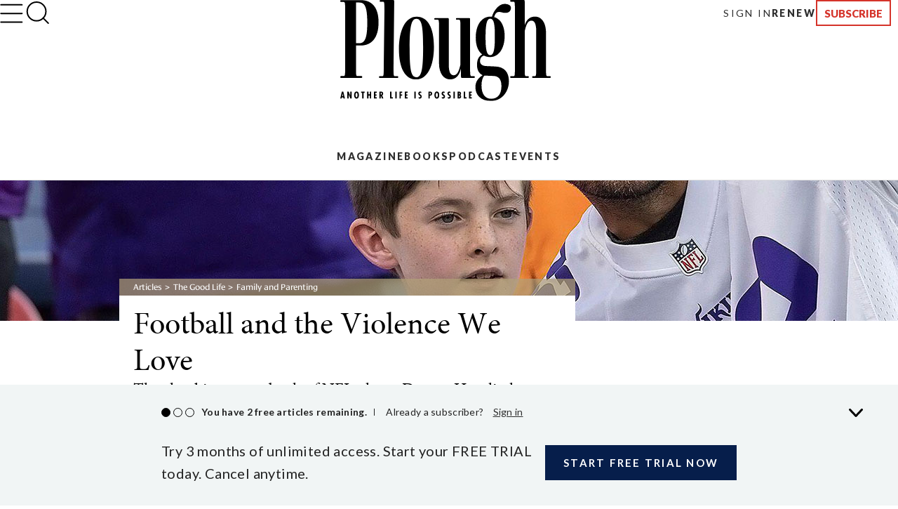

--- FILE ---
content_type: text/html; charset=utf-8
request_url: https://www.plough.com/en/topics/life/parenting/football-and-the-violence-we-love?utm_source=Plough+-+English&utm_campaign=deade2c873-Dig&utm_medium=email&utm_term=0_4cbb94afa4-deade2c873-296888120
body_size: 22922
content:
<!DOCTYPE html>
<html lang="en" dir="ltr" xml:lang="en" xmlns="http://www.w3.org/1999/xhtml">
<head>
    

    <title>Football and the Violence We Love by Reid Forgrave</title>
<script id="Cookiebot" src="https://consent.cookiebot.com/uc.js" data-cbid="ae9728a0-526a-4c23-acf9-f35cfeb91a7c" data-blockingmode="auto" type="text/javascript"></script>
<meta charset="UTF-8">
<meta http-equiv="x-ua-compatible" content="ie=edge">  
<meta name="viewport" content="width=device-width, initial-scale=1"/>
<link rel="alternate" type="application/rss+xml" title="New Articles and Ebooks from Plough" href="https://www.plough.com/en/Plough-RSS-Feed" />
<link rel="icon" href="/-/media/Images/Plough/Global/favicon.png" />
<link rel="apple-touch-icon" type="image/png" sizes="128x128" href="/-/media/Images/Plough/Global/appletouchicon.png"/>
<link rel="apple-touch-icon" type="image/png" sizes="128x128" href="/-/media/Images/Plough/Global/appletouchiconprecomposed.png"/>
<link href="//fast.fonts.net" rel="preconnect" crossorigin>

<meta name="apple-itunes-app" content="1555276343">
<meta property="og:site_name" content="Plough" />
<meta name="twitter:site" content="@PloughBooks"/>
<meta property="fb:app_id" content="1703041083294275" />
<meta property="fb:profile_id" content="159604364230321" />
<meta property="og:publisher" content="https://www.facebook.com/PloughPublishing" />
<meta property="article:author" content="https://www.facebook.com/PloughPublishing" />
<meta property="og:url" content="https://www.plough.com/en/topics/life/parenting/football-and-the-violence-we-love" />
<meta property="og:type" content="article" />
<meta property="og:title" content="Football and the Violence We Love" />
<meta property="og:description" content="Reid Forgrave asks whether the shocking near-death of NFL player Damar Hamlin will strengthen our resolve to fix football’s brutality." />
<meta property="og:image" content="https://www.plough.com/-/media/images/plough/article/2023/winter/forgrave/damarhamlinsocial.jpg?la=en" />
<meta name="twitter:card" content="summary"/>
<meta name="twitter:image" content="https://www.plough.com/-/media/images/plough/article/2023/winter/forgrave/damarhamlinsocial.jpg?la=en"/>
<meta name="twitter:card" content="summary_large_image"/>
<meta name="twitter:image" content="https://www.plough.com/-/media/images/plough/article/2023/winter/forgrave/damarhamlinsocial.jpg?la=en"/> 
<meta property="og:image:width" content="1200" />
<meta property="og:image:height" content="600" />


<!-- Hide the By Most Viewed sort option for search results -->
<style>
.product-browse__filters .filter__options ul li:nth-of-type(2) {
    display:none;
}
@media screen and (max-width: 767px){.p-link--larger {
    font-size: 11px!important;
}}
.share-options__title {display:none!important;}
@media screen and (max-width: 767px) {.sticky-header__share-menu__button {display:none!important;}}
</style>
<meta name="google-site-verification" content="Jl8YZMqIIC8VJgC56KA5a99PwjSP7tGawqXWc86HEhE" /><link rel="stylesheet" href="/_CSS/plough/_css/styles.css?version=4.0"/>
<link rel="stylesheet" href="/_CSS/Plough/_css/articles-styles.css?version=4.0"/>
<style>
.article p.article__paragraph--cap, .article p .article__paragraph--cap {
    line-height: normal;}
@media print{.p-header {display:none;}}
.article-footer-callout__author-heading {display:none};

</style>

<script src="/_js/plough/jquery-1.9.1.min.js"></script>
<style>
.article-pull-quote, .article p.pull-quote, .pull-quote {
    width:100%;
}
</style>
    <meta name="keywords" content="" />
    <meta name="description" content="Reid Forgrave asks whether the shocking near-death of NFL player Damar Hamlin will strengthen our resolve to fix football’s brutality." />
        <link rel="amphtml" href="https://www.plough.com/en/topics/life/parenting/football-and-the-violence-we-love?layout=amp" />
    <meta data-context-id="A59C8ACCD562432E913772413CBE0D6D" />

    
<meta name="VIcurrentDateTime" content="639053721207795719" />
<script type="text/javascript" src="/layouts/system/VisitorIdentification.js"></script>

    

<script type="text/javascript">
    var Plough = Plough || {};
    Plough.HeaderInfo = {"IsLoggedin":false,"GeoLocation":{"AreaCode":"N/A","BusinessName":"Amazon.com","City":"Columbus","Country":"US","Latitude":39.9625,"Longitude":-83.0061,"MetroCode":"535","PostalCode":"43215","Region":"OH","IpAddress":null},"IsInCountryWeSellTo":true,"IsSubscribed":false,"EmailSubscriptions":null,"SubscriptionProvider":null,"ServiceLevelDescription":null,"IsMember":false,"AccountStatus":null,"SubscriptionProviderId":null,"PostCode":null};
</script>

<script type="text/javascript">var appInsights=window.appInsights||function(config){function t(config){i[config]=function(){var t=arguments;i.queue.push(function(){i[config].apply(i,t)})}}var i={config:config},u=document,e=window,o="script",s="AuthenticatedUserContext",h="start",c="stop",l="Track",a=l+"Event",v=l+"Page",r,f;setTimeout(function(){var t=u.createElement(o);t.src=config.url||"https://js.monitor.azure.com/scripts/a/ai.0.js";u.getElementsByTagName(o)[0].parentNode.appendChild(t)});try{i.cookie=u.cookie}catch(y){}for(i.queue=[],r=["Event","Exception","Metric","PageView","Trace","Dependency"];r.length;)t("track"+r.pop());return t("set"+s),t("clear"+s),t(h+a),t(c+a),t(h+v),t(c+v),t("flush"),config.disableExceptionTracking||(r="onerror",t("_"+r),f=e[r],e[r]=function(config,t,u,e,o){var s=f&&f(config,t,u,e,o);return s!==!0&&i["_"+r](config,t,u,e,o),s}),i}({instrumentationKey:"f1cf5041-1fd1-4dbf-bc34-b93474b6368f",sdkExtension:"a"});window.appInsights=appInsights;appInsights.queue&&appInsights.queue.length===0&&appInsights.trackPageView();</script></head>
<body>
    


    


<!-- Matomo Tag Manager -->
<script>
var _mtm = window._mtm = window._mtm || [];
_mtm.push({'mtm.startTime': (new Date().getTime()), 'event': 'mtm.Start'});
var d=document, g=d.createElement('script'), s=d.getElementsByTagName('script')[0];
g.async=true; g.src='https://cdn.matomo.cloud/plough.matomo.cloud/container_5pSfyp32.js'; s.parentNode.insertBefore(g,s);
</script>
<!-- End Matomo Tag Manager -->
<!-- Global site tag (gtag.js) - Google Analytics -->
<script async src="https://www.googletagmanager.com/gtag/js?id=G-EJ01HJR9NY"></script>
<script>
  window.dataLayer = window.dataLayer || [];
  function gtag(){dataLayer.push(arguments);}
  gtag('js', new Date());

  gtag('config', 'G-EJ01HJR9NY');
</script>


<div class="nma-header__wrapper">
    <div class="nma-header">
            <a href="/en" class="nma-header__btn-img"><img src="/-/media/images/plough/global/new-logo/myaccountheaderlogo.png?la=en" alt="Plough"></a>
        <a href="#" class="nma-header__btn-open">
            <svg width="33" height="28" viewBox="0 0 33 28" fill="none" xmlns="http://www.w3.org/2000/svg">
                <path d="M31.3242 26.5098L1.32422 26.5098" stroke="black" stroke-width="2" stroke-linecap="round" stroke-linejoin="round" />
                <path d="M31.3242 14.1851L1.32422 14.1851" stroke="black" stroke-width="2" stroke-linecap="round" stroke-linejoin="round" />
                <path d="M31.3242 1.85986L1.32422 1.85986" stroke="black" stroke-width="2" stroke-linecap="round" stroke-linejoin="round" />
            </svg>
        </a>
        <span class="nma-header__name">My Account</span>
        <a href="/api/Plough/Login/logout" class="nma-btn nma-btn--primary nma-btn--outline">Sign Out</a>
    </div>

    <div class="nma-header__nav">
        <div class="nma-header__nav-header">
            <a href="#" class="nma-header__btn-close">
                <svg width="17" height="17" viewBox="0 0 17 17" fill="none" xmlns="http://www.w3.org/2000/svg">
                    <path d="M1.98779 1.59814L15.9878 15.0597" stroke="black" stroke-width="2" stroke-linecap="round" stroke-linejoin="round"></path>
                    <path d="M2.25708 15.3301L15.7186 1.33008" stroke="black" stroke-width="2" stroke-linecap="round" stroke-linejoin="round"></path>
                </svg>
            </a>

            <span class="nma-header__nav-name">My Account</span>
        </div>

        <div class="nma-header__nav-links">
            <ul>
                    <li><a href="/en" class="nma-link ">Home</a></li>
                    <li><a href="/en/account" class="nma-link ">My Account</a></li>
                    <li><a href="/en/account/subscription" class="nma-link ">Subscriptions</a></li>
                    <li><a href="/en/account/newsletters" class="nma-link ">Newsletters</a></li>
                    <li><a href="/en/account/orders" class="nma-link ">Orders</a></li>
                    <li><a href="/en/account/downloads" class="nma-link ">Downloads</a></li>
            </ul>
        </div>
    </div>
</div>

<div class="p-header-wrapper">
    <div class="p-header">
        <div class="p-header__container">
            <div class="p-header__hamburger-search-wrapper">
                <button class="p-header__hamburger">
                    <svg width="28" height="23" viewBox="0 0 28 23" fill="none" xmlns="http://www.w3.org/2000/svg">
                        <path d="M1.25 21.3335H26.75" stroke="black" stroke-width="1.5" stroke-linecap="round" stroke-linejoin="round"></path>
                        <path d="M1.25 11.4165H26.75" stroke="black" stroke-width="1.5" stroke-linecap="round" stroke-linejoin="round"></path>
                        <path d="M1.25 1.5H26.75" stroke="black" stroke-width="1.5" stroke-linecap="round" stroke-linejoin="round"></path>
                    </svg>
                    <svg width="27" height="19" viewBox="0 0 27 19" fill="none" xmlns="http://www.w3.org/2000/svg">
                        <path d="M25.3975 17.8833H1.05664" stroke="#3A3A3A" stroke-width="2" stroke-linecap="round" stroke-linejoin="round"></path>
                        <path d="M25.3975 12.4766H1.05664" stroke="#3A3A3A" stroke-width="2" stroke-linecap="round" stroke-linejoin="round"></path>
                        <path d="M25.3975 7.06641H1.05664" stroke="#3A3A3A" stroke-width="2" stroke-linecap="round" stroke-linejoin="round"></path>
                        <path d="M25.3975 1.65234H1.05664" stroke="#3A3A3A" stroke-width="2" stroke-linecap="round" stroke-linejoin="round"></path>
                    </svg>
                    <svg width="17" height="17" viewBox="0 0 17 17" fill="none" xmlns="http://www.w3.org/2000/svg">
                        <path d="M1.98779 1.59814L15.9878 15.0597" stroke="black" stroke-width="2" stroke-linecap="round" stroke-linejoin="round"></path>
                        <path d="M2.25708 15.3301L15.7186 1.33008" stroke="black" stroke-width="2" stroke-linecap="round" stroke-linejoin="round"></path>
                    </svg>
                    <svg width="33" height="28" viewBox="0 0 33 28" fill="none" xmlns="http://www.w3.org/2000/svg">
                        <path d="M31.3242 26.5098L1.32422 26.5098" stroke="black" stroke-width="2" stroke-linecap="round" stroke-linejoin="round" />
                        <path d="M31.3242 14.1851L1.32422 14.1851" stroke="black" stroke-width="2" stroke-linecap="round" stroke-linejoin="round" />
                        <path d="M31.3242 1.85986L1.32422 1.85986" stroke="black" stroke-width="2" stroke-linecap="round" stroke-linejoin="round" />
                    </svg>
                </button>
                <form action="/en/search-results" class="p-header__search-form" novalidate="novalidate">
                    <button type="button" class="p-header__search-form-expand-trigger">
                        <svg width="41" height="40" viewBox="0 0 41 40" fill="none" xmlns="http://www.w3.org/2000/svg">
                            <path d="M19.1107 31.6642C26.4745 31.6642 32.444 25.6947 32.444 18.3309C32.444 10.9671 26.4745 4.99756 19.1107 4.99756C11.7469 4.99756 5.77734 10.9671 5.77734 18.3309C5.77734 25.6947 11.7469 31.6642 19.1107 31.6642Z" stroke="black" stroke-width="2" stroke-linecap="round" stroke-linejoin="round"></path>
                            <path d="M35.7773 35L28.5273 27.75" stroke="black" stroke-width="2" stroke-linecap="round" stroke-linejoin="round"></path>
                        </svg>
                        <svg width="33" height="31" viewBox="0 0 33 31" fill="none" xmlns="http://www.w3.org/2000/svg">
                            <path d="M14.8748 24.5101C20.8495 24.5101 25.693 20.0046 25.693 14.4467C25.693 8.88885 20.8495 4.3833 14.8748 4.3833C8.9001 4.3833 4.05664 8.88885 4.05664 14.4467C4.05664 20.0046 8.9001 24.5101 14.8748 24.5101Z" stroke="black" stroke-width="2" stroke-linecap="round" stroke-linejoin="round"></path>
                            <path d="M28.398 27.0277L22.5156 21.5557" stroke="black" stroke-width="2" stroke-linecap="round" stroke-linejoin="round"></path>
                        </svg>
                    </button>
                    <div class="p-header__search-form-wrapper">
                        <input class="p-header__search-form-input" type="search" name="keyword" placeholder="Search Plough">
                        <button class="p-header__search-form-close" type="reset">
                            <svg width="13" height="13" viewBox="0 0 13 13" fill="none" xmlns="http://www.w3.org/2000/svg">
                                <path d="M1 1.21143L12 11.7883" stroke="black" stroke-width="1.29412" stroke-linecap="round" stroke-linejoin="round"></path>
                                <path d="M1.21094 12L11.7879 0.999999" stroke="black" stroke-width="1.29412" stroke-linecap="round" stroke-linejoin="round"></path>
                            </svg>
                        </button>
                    </div>
                </form>
            </div>
            <div class="p-header__logo-wrapper">

                <a href="/en" class="p-header__logo-link">
                    <!-- Mobile -->
                    <img src="/-/media/images/plough/global/new-logo/english/ploughmobile.svg?la=en&amp;la=en&amp;h=63&amp;w=111&amp;hash=205D14A66D406A337065738838DE6391" alt="228x129BlackWordmarkTaglinefullwidth" />
                    <!-- sticky -->
                    <img src="/-/media/images/plough/global/new-logo/english/ploughmobilesticky.svg?la=en&amp;la=en&amp;h=33&amp;w=70&amp;hash=FE6941080543C317EED641DA1842F792" alt="139x66BlackWordmark" />
                    <!-- Desktop -->
                    <img src="/-/media/images/plough/global/new-logo/english/ploughdesktop.svg?la=en&amp;la=en&amp;h=106&amp;w=221&amp;hash=C24696525B6839DC1D707B869ADB42C1" alt="441x212BlackWordMarkTagline" />
                    <!-- Desktop when sticky -->
                    <img src="/-/media/images/plough/global/new-logo/english/ploughdesktopsticky.svg?la=en&amp;la=en&amp;h=53&amp;w=110&amp;hash=39D40F19CB54FB07B1C12460BDF57F65" alt="220x106BlackWordmark" />
                </a>
            </div>
            <div class="p-header__utility-nav-cart-wrapper">
                <div class="p-header__cart">
                    <button class="p-header__cart-display-trigger">
                        <svg width="26" height="25" viewBox="0 0 26 25" fill="none" xmlns="http://www.w3.org/2000/svg">
                            <path d="M21.8647 24.0609C22.4712 24.0609 22.9629 23.5693 22.9629 22.9628C22.9629 22.3563 22.4712 21.8646 21.8647 21.8646C21.2582 21.8646 20.7666 22.3563 20.7666 22.9628C20.7666 23.5693 21.2582 24.0609 21.8647 24.0609Z" stroke="black" stroke-width="1.38713" stroke-linecap="round" stroke-linejoin="round" />
                            <path d="M9.78485 24.0609C10.3913 24.0609 10.883 23.5693 10.883 22.9628C10.883 22.3563 10.3913 21.8646 9.78485 21.8646C9.17836 21.8646 8.68671 22.3563 8.68671 22.9628C8.68671 23.5693 9.17836 24.0609 9.78485 24.0609Z" stroke="black" stroke-width="1.38713" stroke-linecap="round" stroke-linejoin="round" />
                            <path d="M1 1H5.39259L8.33563 15.7042C8.43605 16.2098 8.7111 16.6639 9.11262 16.9872C9.51415 17.3104 10.0166 17.4821 10.5319 17.4722H21.2059C21.7213 17.4821 22.2237 17.3104 22.6252 16.9872C23.0268 16.6639 23.3018 16.2098 23.4022 15.7042L25.1593 6.49074H6.49074" stroke="black" stroke-width="1.38713" stroke-linecap="round" stroke-linejoin="round" />
                        </svg>
                        <svg width="11" height="6" viewBox="0 0 11 6" fill="none" xmlns="http://www.w3.org/2000/svg">
                            <path d="M1.51591 0.999023L5.67732 5.16043L9.83872 0.999023" stroke="black" stroke-width="1.38713" stroke-linecap="round" stroke-linejoin="round" />
                        </svg>
                        <span class="p-header__cart-count"></span>
                    </button>
                    <div class="cart-items-content p-header__cart-content">
                        <ul class="cart-items p-cart__list"></ul>

                        <script id="cart-items-template" type="text/template">
                            <li class="p-cart__item">
                                <a href="{url}" class="p-cart__link">
                                    <img class="p-cart__image" alt="{alt_name}" src="{image}">
                                    <div class="p-cart__details">
                                        <h3 class="p-cart__title">{name}</h3>
                                        <p class="p-cart__category-quantity">{category}<br />QTY: {quantity}</p>
                                    </div>
                                    <span class="p-cart__price">{currency_symbol}{price}</span>
                                </a>
                            </li>
                        </script>

                        <a class="p-cart__view-cart-link" href="//plough.foxycart.com/cart?cart=view">View Cart</a>
                        <p class="p-cart__subtotal">Subtotal&#58; &dollar;<span data-fc-id="minicart-order-total"></span></p>
                        <a class="p-cart__link-button p-button" href="//plough.foxycart.com/checkout">Checkout</a>
                    </div>
                </div>
                <ul class="p-header__utility-nav">
                            <li class="p-header__utility-nav-item">
                                <a href="/en/login?returnUrl=/en/topics/life/parenting/football-and-the-violence-we-love?utm_source=Plough+-+English&amp;utm_campaign=deade2c873-Dig&amp;utm_medium=email&amp;utm_term=0_4cbb94afa4-deade2c873-296888120" class="p-header__utility-nav-link p-link">Sign In</a>
                            </li>

                        <li class="p-header__utility-nav-item">
                            <a href="https://subscribe.plough.com/flex/pph/renmyac/" class="p-header__utility-nav-link p-link p-link--bold">Renew</a>
                        </li>

                                <li class="p-header__utility-nav-item">
                                    <a href="/en/subscriptions" class="p-header__utility-nav-link p-button">Subscribe</a>
                                </li>
                </ul>
            </div>
            <div class="p-header__primary-nav-search-wrapper">
                <form action="/en/search-results" class="p-header__search-form" novalidate="novalidate">
                    <button type="button" class="p-header__search-form-expand-trigger">
                        <svg width="41" height="40" viewBox="0 0 41 40" fill="none" xmlns="http://www.w3.org/2000/svg">
                            <path d="M19.1107 31.6642C26.4745 31.6642 32.444 25.6947 32.444 18.3309C32.444 10.9671 26.4745 4.99756 19.1107 4.99756C11.7469 4.99756 5.77734 10.9671 5.77734 18.3309C5.77734 25.6947 11.7469 31.6642 19.1107 31.6642Z" stroke="black" stroke-width="2" stroke-linecap="round" stroke-linejoin="round"></path>
                            <path d="M35.7773 35L28.5273 27.75" stroke="black" stroke-width="2" stroke-linecap="round" stroke-linejoin="round"></path>
                        </svg>
                        <svg width="21" height="21" viewBox="0 0 21 21" fill="none" xmlns="http://www.w3.org/2000/svg">
                            <path d="M9.58561 16.7835C13.2675 16.7835 16.2523 13.7988 16.2523 10.1169C16.2523 6.43496 13.2675 3.4502 9.58561 3.4502C5.90371 3.4502 2.91895 6.43496 2.91895 10.1169C2.91895 13.7988 5.90371 16.7835 9.58561 16.7835Z" stroke="black" stroke-width="2" stroke-linecap="round" stroke-linejoin="round"></path>
                            <path d="M17.9189 18.4502L14.2939 14.8252" stroke="black" stroke-width="2" stroke-linecap="round" stroke-linejoin="round"></path>
                        </svg>
                    </button>
                    <div class="p-header__search-form-wrapper">
                        <input class="p-header__search-form-input" type="search" name="keyword" placeholder="Search Plough">
                        <button class="p-header__search-form-close" type="reset">
                            <svg width="13" height="13" viewBox="0 0 13 13" fill="none" xmlns="http://www.w3.org/2000/svg">
                                <path d="M1 1.21143L12 11.7883" stroke="black" stroke-width="1.29412" stroke-linecap="round" stroke-linejoin="round"></path>
                                <path d="M1.21094 12L11.7879 0.999999" stroke="black" stroke-width="1.29412" stroke-linecap="round" stroke-linejoin="round"></path>
                            </svg>
                        </button>
                    </div>
                </form>
                <ul class="p-header__primary-nav">
                                <li class="p-header__primary-nav-item">
                                    <a href="/en/subscriptions/quarterly" class="p-header__primary-nav-link p-link p-link--bold p-link--larger">Magazine</a>
                                </li>
                                <li class="p-header__primary-nav-item">
                                    <a href="/en/books" class="p-header__primary-nav-link p-link p-link--bold p-link--larger">Books</a>
                                </li>
                                <li class="p-header__primary-nav-item">
                                    <a href="/en/podcast" class="p-header__primary-nav-link p-link p-link--bold p-link--larger">Podcast</a>
                                </li>
                                <li class="p-header__primary-nav-item">
                                    <a href="/en/events" class="p-header__primary-nav-link p-link p-link--bold p-link--larger">Events</a>
                                </li>
                </ul>
            </div>
            <div class="p-header__links-wrapper">
                                <ul class="p-header__links-col">

                                        <li class="p-header__links-item">
                                            <a href="/en/articles" class="p-header__link">Latest</a>
                                        </li>
                                        <li class="p-header__links-item">
                                            <a href="/en/topics/culture?browse=1&amp;includeArticles=1" class="p-header__link">Books &amp; Culture</a>
                                        </li>
                                        <li class="p-header__links-item">
                                            <a href="/en/topics/community/education?browse=1&amp;includeArticles=1" class="p-header__link">Education</a>
                                        </li>
                                        <li class="p-header__links-item">
                                            <a href="/en/topics/life?browse=1&amp;includeArticles=1" class="p-header__link">The Good Life</a>
                                        </li>

                                </ul>
                                <ul class="p-header__links-col">

                                        <li class="p-header__links-item">
                                            <a href="/en/topics/faith?browse=1&amp;includeArticles=1" class="p-header__link">Faith &amp; Spirituality</a>
                                        </li>
                                        <li class="p-header__links-item">
                                            <a href="/en/topics/life/technology?browse=1&amp;includeArticles=1" class="p-header__link">Technology</a>
                                        </li>
                                        <li class="p-header__links-item">
                                            <a href="/en/topics/justice/environment?browse=1&amp;includeArticles=1" class="p-header__link">Nature &amp; Environment</a>
                                        </li>
                                        <li class="p-header__links-item">
                                            <a href="/en/topics/justice/sustainable-living?browse=1&amp;includeArticles=1" class="p-header__link">Food and Farming</a>
                                        </li>

                                </ul>
                                <ul class="p-header__links-col">

                                        <li class="p-header__links-item">
                                            <a href="/en/topics/justice/politics?browse=1&amp;includeArticles=1" class="p-header__link">Politics</a>
                                        </li>
                                        <li class="p-header__links-item">
                                            <a href="/en/topics/community/intentional-community?browse=1&amp;includeArticles=1" class="p-header__link">Life in Community</a>
                                        </li>
                                        <li class="p-header__links-item">
                                            <a href="/en/topics/life/parenting?browse=1&amp;includeArticles=1" class="p-header__link">Family &amp; Parenting</a>
                                        </li>
                                        <li class="p-header__links-item">
                                            <a href="/en/all-topics" class="p-header__link">All Topics</a>
                                        </li>

                                </ul>
                                <ul class="p-header__links-col">

                                        <li class="p-header__links-item">
                                            <a href="/en/subscriptions/weekly" class="p-header__link">Email Signup</a>
                                        </li>
                                        <li class="p-header__links-item">
                                            <a href="/en/events" class="p-header__link">Events</a>
                                        </li>
                                        <li class="p-header__links-item">
                                            <a href="/en/authors" class="p-header__link">Contributors</a>
                                        </li>
                                        <li class="p-header__links-item">
                                            <a href="/en/about-us" class="p-header__link">About Us</a>
                                        </li>

                                </ul>
                                <div class="p-header__links-col">
                                        <a href="/en/subscriptions/quarterly/2026/winter-2026-issue-46" class="p-header__issue">
                                            <strong class="p-header__title">Current Issue</strong>
                                                <img class="p-header__issue-image" src="/-/media/images/plough/quarterly/2026/46beauty/46cover/46frontcover2.jpg?la=en" alt="46FrontCover">
                                        </a>

                                </div>
                                <ul class="p-header__links-col">

                                        <li class="p-header__links-item">
                                            <a href="/en/subscriptions/quarterly/back-issues" class="p-header__link">Back Issues</a>
                                        </li>
                                        <li class="p-header__links-item">
                                            <a href="https://ssl.drgnetwork.com/pph/cs/login" class="p-header__link">Customer Service</a>
                                        </li>
                                        <li class="p-header__links-item">
                                            <a href="/en/subscriptions" class="p-header__link">Subscription Options</a>
                                        </li>
                                        <li class="p-header__links-item">
                                            <a href="https://subscribe.plough.com/flex/pph/ygdna/?altkey=ygvna" class="p-header__link p-header__link--secondary">Give a Gift</a>
                                        </li>

                                </ul>
            </div>
        </div>
    </div>
</div>


    
    <div class="article ">
        







        <div class="article_hero-container">
        <div style="background-color:#707070 ;" class="hero wide-image center-align no-gradient hero--mini ">
            
            

            
            <figure>
                <span>
                    <s></s>
                    <picture>
                        <!--[if IE 9]><video style="display: none;"><![endif]-->
                            <source media="(max-width: 320px)" srcset="/-/media/images/plough/article/2023/winter/forgrave/damarhamlinhero.jpg?h=200&amp;la=en&amp;sc=1&amp;w=320&amp;usecustomfunctions=1&amp;cropx=740&amp;cropy=0">
                            <source media="(max-width: 640px)" srcset="/-/media/images/plough/article/2023/winter/forgrave/damarhamlinhero.jpg?h=200&amp;la=en&amp;sc=1&amp;w=640&amp;usecustomfunctions=1&amp;cropx=580&amp;cropy=0">
                        <!--[if IE 9]></video><![endif]-->
                        <img src="/-/media/images/plough/article/2023/winter/forgrave/damarhamlinhero.jpg?la=en" alt="Young Vikings fan and dad enjoy a game ">
                    </picture>
                </span>
            </figure>
            
            <div class="hero-inner">
                <div class="container">
                </div>
            </div>
        </div>
        </div>



    <header class="article-heading">
        <div>
            

<div class="breadcrumb">

	                    <a class="home" href="/en/articles">Articles</a>
	                    <a class="" href="/en/topics/life">The Good Life</a>
	                    <a class="parent" href="/en/topics/life/parenting">Family and Parenting</a>
            </div>
      <a id="page-content"></a>


            <div class="article-heading__wrapper">
                <h1 class="article-heading__heading">Football and the Violence We Love</h1>
                <h2 class="article-heading__sub-heading">The shocking near-death of NFL player Damar Hamlin has prompted new calls to fix football’s brutality. But is our outrage honest?</h2>
                    <h4 class="article-heading__author-heading">By <a href="/en/authors/f/reid-forgrave">Reid Forgrave</a></h4>
                <h6 class="article-heading__posteddate">January 9, 2023</h6>

            </div>
        </div>
    </header>




    <div class="sticky-header__pull-up"></div>
    <div id="overlay" class="modal-overlay"></div>
    <div class="sticky-header__not-sticky">
        <div>
            <div>
                <div class="sticky-header__share-icons">
                    
                </div>
                <a class="sticky-header__comments-counter" data-modal-button="#comments">
                    <span class="comments-counter">
                        <span class="comments-counter__count">11</span>
                        <span class="comments-counter__text">Comments</span>
                    </span>
                </a>
            </div>
        </div>
    </div>
    <div class="sticky-header">
        <div>
            <div>
                <a data-modal-button="#in-this-article" class="sticky-header__in-this-article">
                    <span class="label">In This Article</span>
                    <span class="mobile-label">Article</span>
                </a>
                <div class="sticky-header__share-menu">
                    <a class="sticky-header__share-menu__button" data-modal-button="#share">
                        Share
                    </a>
                    <div id="share" data-modal="" data-modal-overlay="#overlay" class="sticky-header__share-icons">
                        
                    </div>
                </div>
                
                <a class="sticky-header__comments-counter" data-modal-button="#comments">
                    <span class="comments-counter">
                        <span class="comments-counter__count">11</span>
                        <span class="comments-counter__text">Comments</span>
                    </span>
                </a>
            </div>
        </div>
    </div>
    <div id="in-this-article" data-modal="" data-modal-overlay="#overlay" class="sticky-header-in-this-article">
        <div class="shrink-wrap-panel">
            <div>
                <div class="content-wrapper in-this-article">
                    <div class="jump-nav jump-nav--modal" data-jump-show-when="Any">
                    </div>
                        <hr class="in-this-article__rule">
                        <a class="in-this-article__article-link" href="/en/topics/life/relationships/my-childhood-friend-renee-good">
                            <span class="in-this-article__heading"><em>Next Article&#58; </em>My Childhood Friend, Renee Good</span>
                            <span class="in-this-article__call-to-action">Read</span>
                        </a>
                </div>
            </div>
        </div>
    </div>
    <script type="text/javascript">
        $(function () {
        });

    </script>









<div id="comments" data-modal="" data-modal-overlay="#overlay" class="sticky-header-comments">
	<div class="full-height-panel"><div>
		
		<a class="sticky-header__comments-counter modal-active" data-modal-button="#comments">
	    	<span class="comments-counter">
	        	<span class="comments-counter__count">11</span>
	     		<span class="comments-counter__text">Comments</span>
	    	</span>
		</a>
		<div class="comments">
			<div class="comments__top" data-modal-visible-content="">
				<div class="comments__top__row">
					<div class="comments__top__comments-counter">
				    	<span class="comments-counter comments-counter--dull">
				        	<span class="comments-counter__count">11</span>
				     		<span class="comments-counter__text">Comments</span>
				    	</span>
			    	</div>
					<div class="comments__top__comment-jumper">
						<a class="comments__post-comment-jumper" href="#comments-top">Post a Comment</a>
			    	</div>
					<div class="comments__top__close-button">
						<button class="comments__close-button" data-modal-close="" type="button">Close</button>
					</div>
				</div>
			</div>
			<div class="scroll-wrapper" data-modal-visible-content="">
				<a id="comments-top" class="comments__jump-anchor"></a>

			

	            <ul class="comments__comment-list">
                    






<script src="https://www.google.com/recaptcha/api.js?render=6LdLurMUAAAAAI6--qkDATbZ_Fix9vQ7WyqNzi39"></script>
<script>
    grecaptcha.ready(function () {
        grecaptcha.execute('6LdLurMUAAAAAI6--qkDATbZ_Fix9vQ7WyqNzi39', { action: location.pathname.replace(/-/g, '_') }).then(function (token) {

            $.ajax({
                url: '/api/Plough/ReCaptcha/VerifyV3',
                data: {
                   // __RequestVerificationToken: $('input[name="__RequestVerificationToken"]').val(),
                    token: token
                },
                type: "POST",
                beforeSend: function () {
                },
                complete: function () {
                },
                error: function (jqXHR, textStatus, errorThrown) {
                },
                success: function (data, textStatus, jqXHR) {
                }
            });
        });
    });
</script>


<form action="/api/Plough/Comment/SubmitComment" class="comments_comment-form" method="post"><label for="CommentText">Comment</label><textarea class="comments__comment-body" cols="20" data-val="true" data-val-regex="Please edit your comment, we do not allow links in comments." data-val-regex-pattern="^(?![\s\S]*(https?://|&lt;|>))[\s\S]*$" data-val-required="Please enter your comment" id="CommentText" name="CommentText" rows="2">
</textarea><span class="field-validation-valid" data-valmsg-for="CommentText" data-valmsg-replace="true"></span><input data-val="true" data-val-regex="If you are a human visitor, don&#39;t fill this field in." data-val-regex-pattern="^$" id="gotcha" name="gotcha" style="display:none;" type="text" value="" /><input name="__RequestVerificationToken" type="hidden" value="0Ayi93g_YprXDVrVhGRgmkLJdNVmWTPLoOo5t_lbYiTI31ORzasWPqnsCi6Zyn-E1-juN1y5ZGB-dgFZJYRnvZDpyrY1" /><input id="ParentId" name="ParentId" type="hidden" value="{A59C8ACC-D562-432E-9137-72413CBE0D6D}" />        <div >

            <label for="Name">Name</label>
            <input data-val="true" data-val-required="This field is required" id="Name" name="Name" type="text" value="" />
            <span class="field-validation-valid" data-valmsg-for="Name" data-valmsg-replace="true"></span>

            <label for="Email">Email</label>
            <input data-val="true" data-val-email="Please check to see if your email is correct" data-val-required="This field is required" id="Email" name="Email" type="text" value="" />
            <span class="field-validation-valid" data-valmsg-for="Email" data-valmsg-replace="true"></span>

        </div>
            <div class="g-recaptcha"
                 data-sitekey="6LdeurMUAAAAAMLCb3i_ilwjnSfBEN_Q22qvWy7B"
                 data-callback="onComplete">
            </div>
            <a class="comments__post-link link-button" disabled=disabled data-loading-text="Submitting">Submit</a>
</form>    <div class="comments comments__preview" style="display:none;"></div>
    <div class="comments comments__success-message" style="display:none;"></div>


    <script src="https://www.google.com/recaptcha/api.js" async defer></script>
    <script>
        function onComplete(token) {
            jQuery.ajax({
                url: '/api/Plough/ReCaptcha/VerifyV2',
                data: {
                    __RequestVerificationToken: jQuery('input[name="__RequestVerificationToken"]').val(),
                    token: token
                },
                type: "POST",
                beforeSend: function () {
                },
                complete: function () {
                },
                error: function (jqXHR, textStatus, errorThrown) {
                },
                success: function (data, textStatus, jqXHR) {
                    if (data.success) {
                        jQuery('.comments__post-link.link-button').removeAttr('disabled');
                    }
                }
            });
        }
    </script>

<script type="text/javascript">

    jQuery(function ($) {

        var comment = Plough.ReadCookie("_comment");
        if (comment && comment.length) {
            $("textarea#CommentText").val(comment);
            Plough.CreateCookie("_comment", "", 1, true);
        }

        $('.register-link').click(function (e) {
            e.preventDefault();
            Plough.CreateCookie("_comment", $("textarea#CommentText").val(), 1, true);
            window.location = Plough.ReplaceQueryStringParameter($(this).attr('href'), "returnUrl", window.location.pathname);
        });
        $('.comments__post-link').click(function (e) {
            e.preventDefault();
            var form = $(this).closest('form');
            var postLink = form.find(".comments__post-link");
            var loader = $.loader(postLink);
            if (postLink.is('[disabled=disabled]')) {
                return;
            }
            if (form && form.valid() && loader.ready()) {
                if ($('#login-section').length) {
                    form.hide();
                    form.parent().find('#login-section').show();
                    form.parent().find('.comments__preview').html(form.find("textarea#CommentText").val().split("\n").join("<br />")).show();
                } else {
                    $.ajax({
                        url: form.attr('action'),
                        type: "POST",
                        data: form.serialize(),
                        beforeSend: function () {
                            loader.begin(loader.settings.target.attr('data-loading-text'));
                        },
                        complete: function () {
                        },
                        error: function (jqXHR, textStatus, errorThrown) {
                            loader.error();
                            var data = jqXHR.responseText;
                            try {
                                data = JSON.parse(jqXHR.responseText);
                            } catch (e) {
                            }
                            if (data && !data.Success && data.Message) {
                                $.AlertModal(data.Message);
                            } else {
                                $.AlertModal(jqXHR.responseText);
                            }
                        },
                        success: function (data, textStatus, jqXHR) {
                            loader.success();
                            SetData(data, form);
                        }
                    });
                }
            }
        });
        SetData = function (data, form) {
            if (data.Success) {
                form.hide();
                $('.comments__success-message').html(data.Message).show();
                $('.comments__preview').html("").hide();
                $('#login-section').hide();
            } else if (!data.Success && data.Message) {
                $.AlertModal(data.Message);
                //$('.comments__error-message').html(data.Message).show();
            }

        };
        $('.login__form').submit(function (e) {
            e.preventDefault();
            var form = $(this);//.closest('form');
            var loader = $.loader(form.find('button[type="submit"]'));
            if (form && form.valid() && loader.ready()) {
                $.ajax({
                    url: form.attr('action'),
                    type: "POST",
                    data: form.add($('.comments__comment-body').closest('form')).serialize(),
                    beforeSend: function () {
                        loader.begin(loader.settings.target.attr('data-loading-text'));
                    },
                    complete: function () {
                    },
                    error: function (jqXHR, textStatus, errorThrown) {
                        loader.error();
                        var data = {};
                        try {
                            data = JSON.parse(jqXHR.responseText);
                        } catch (e) {

                        }

                        if (data && !data.Success && data.Message)
                            $.AlertModal(data.Message);
                        else
                            $.AlertModal(jqXHR.responseText);
                    },
                    success: function (data, textStatus, jqXHR) {
                        loader.success();

                        if (form.find('input#remember[type="checkbox"]').is(':checked')) {
                            Plough.CreateCookie("_loginEmail", form.find('input#Email').val());
                        }
                        else {
                            Plough.CreateCookie("_loginEmail", "");
                        }
                        Plough.GetHeaderInfo();

                        SetData(data, form);
                    }
                });
            }
        });

    });


</script>

                            <li class="comment">
			                    <h4 class="comment__author-heading">Robert F</h4>
			                    <time class="comment__post-date" datetime="2023-01-15">January 15, 2023</time>
			                    <div class="comment__content">
				                    <p>I'm sure Christians living in ancient times, after the Empire became "Christian", continued to attend the gladiator games with reasons very much like the ones offered by Christians today, even in the comments here.  Now, I know American football is not as violent as gladiator games were, though it is gratuitously violent; and I know football player, unlike most gladiators, voluntarily choose to participate in the sport.  But I wonder: Where on the the gradual spectrum between nonviolence and violence does a form of entertainment become unacceptable for Christians to watch or participate in a sport/entertainment?  And would it be okay for Christians to watch and participate in a sport/entertainment if 10% of the participants died, or 5%, or etc., as long as participation was voluntary?  </p>
			                    </div>
		                    </li>
                            <li class="comment">
			                    <h4 class="comment__author-heading">Stanley Koki</h4>
			                    <time class="comment__post-date" datetime="2023-01-14">January 14, 2023</time>
			                    <div class="comment__content">
				                    <p>football dangerous and should be banned? if not banned, all those who watch football are hypocrites? professional basketball players have died playing basketball. do basketball fans like to see people die too? nacar races are very dangerous and professional drivers die in horrific accidents. ban car races? what sports are acceptable? table tennis, pickleball, etc?
do i watch football to see someone get injured or potentially die? if football were able to create protective gear so no one would get injured or die would i stop watching football?
are there people who watch sports and really get excited when someone gets crippled or die? probably,  and these people aren’t hypocrites, they are sick! 
the author has made a profound statement about himself. can he not watch a game that has risks of injury and pray that no one will get injured? does he think the only legitimate endeavors are based on whether he would want his son to participate? 
im shocked that he feels so strongly about this point that he would still watch football and have his son watch it. i think hypocrisy is understating what he is.</p>
			                    </div>
		                    </li>
                            <li class="comment">
			                    <h4 class="comment__author-heading">Jeremy </h4>
			                    <time class="comment__post-date" datetime="2023-01-14">January 14, 2023</time>
			                    <div class="comment__content">
				                    <p>I can relate to this article.  I played football at a high school and town where it was worshiped.  I didn’t really want to play, but I did because I was an athlete and the culture almost demanded it.  I had a back injury in a game at age 15 and I have had back issues ever since (25 yrs).  I also got a concussion that was responded to by a coach with, “Are you alright?  You sure?”  And my response as a developing adolescent male in a toxic masculinity culture was “Yes, I’m good to go”.  Thank God I haven’t experienced (as far as I know) life long repercussions from the concussion.  I have however over the years come to see the harmful effects of football culture on adolescent boys as n America, and it is very detrimental in my opinion.
Yes, we should’ve bubble wrap boys (or girls).  But teaching our kids to navigated the challenges of the world does not mean we have to encourage them to play this sport.  There are many other life lessons that we can walk with youth in - the potential for violence in relationships, bullying, working together as a team without demonizing the other team with a desire to use violence to win a game.
I am grateful my nephew made the decision on his own as a 13 year old to avoid the toxic culture he saw from his football playing classmates and instead play soccer with his althletic ability.  I am grateful that my kids never felt the pressure to play high school football.  
Football has brought growth and meaning to some I know and there can be value in it as “sport”.  But the violence that is interconnected to the sport and culture is very problematic if we are to be building loving and caring communities.</p>
			                    </div>
		                    </li>
                            <li class="comment">
			                    <h4 class="comment__author-heading">Jim Deacove</h4>
			                    <time class="comment__post-date" datetime="2023-01-13">January 13, 2023</time>
			                    <div class="comment__content">
				                    <p>I don’t know if I would go so far as to use the word “hypocrite”, but I have long felt that humans beating up on other humans for some kind of gratification is as much a mystery to me as watching a human with a cigarette blowing smoke
out of his/her head.
</p>
			                    </div>
		                    </li>
                            <li class="comment">
			                    <h4 class="comment__author-heading">Carol Timmerman-Yorty </h4>
			                    <time class="comment__post-date" datetime="2023-01-13">January 13, 2023</time>
			                    <div class="comment__content">
				                    <p>This article about football just shows how we won't change. Even the author is just writing, not indicating any way to change. He is going to continue supporting this violence, so what is the point of the article?</p>
			                    </div>
		                    </li>
                            <li class="comment">
			                    <h4 class="comment__author-heading">Paul</h4>
			                    <time class="comment__post-date" datetime="2023-01-13">January 13, 2023</time>
			                    <div class="comment__content">
				                    <p>Thanks for this piece. Writer Thomas Lake also had a thoughtful article on this topic at CNN, which came out before Hamlin's injury. It's nice to know I'm not alone as someone who loves football but also struggles with its level of violence and injury compared to alternative sports. </p>
			                    </div>
		                    </li>
                            <li class="comment">
			                    <h4 class="comment__author-heading">David Moriah</h4>
			                    <time class="comment__post-date" datetime="2023-01-13">January 13, 2023</time>
			                    <div class="comment__content">
				                    <p>This is a deeply disturbing article. Two sections stand out for me. First, "Football’s violence always stays. Because that violence is what we love about football" and " I’ve made my moral tradeoff. I may not love to admit it, but I’m a hypocrite too." I hardly know where to begin in expressing my disgust to read such a confession, not followed by an honest commitment to turn away from the violence and to confront the moral hypocrisy but instead rationalizing and justifying it. I am disappointed in Plough for publishing it. It does not call us to be better selves and citizens in our society, but rather to accept our love of violence and brutality and to be comfortable in a state of hypocrisy. We can be better. Turn off the damn tv and for God's sake, do not allow your precious six year old to "play" this so-called sport or you may have his broken body and damaged brain on your conscience.</p>
			                    </div>
		                    </li>
                            <li class="comment">
			                    <h4 class="comment__author-heading">Max Lewis</h4>
			                    <time class="comment__post-date" datetime="2023-01-13">January 13, 2023</time>
			                    <div class="comment__content">
				                    <p>I appreciate that you acknowledge the brutality of football and your assertion that those who watch it enjoy its violence. But as with other media coverage of football, you focus on injuries to players. But have you considered that football teaches violence, and how that teaching contributes to US people’s worship of violence? What does continuing to watch say about us?</p>
			                    </div>
		                    </li>
                            <li class="comment">
			                    <h4 class="comment__author-heading">SP West</h4>
			                    <time class="comment__post-date" datetime="2023-01-10">January 10, 2023</time>
			                    <div class="comment__content">
				                    <p>Ok… apply the same logic to cars. No one has died on the field since 1971, you say. How many people in the US have died in cars since then? Or died falling down the stairs? Do we think of banning cars or staircases?

And surely the word violence is too wide? Not all physical struggle is the same violence, is it? There is the violence of war, the violence of domestic abuse, and the violence of gang fights. Surely the violence on the football field is of a different sort? That American football is violent is a given - it’s a contact sport, as is rugby, boxing, wrestling, shinty, etc. The players are in the game by mutual consent. They understand the risks and accept them; otherwise, they wouldn’t play, would they?

And perhaps this is the important point. It was long assumed in the UK that boxing was an essential part of a boy’s education. This is still the case in the military. Violent contact in a sporting context where there are rules, referees, and a winner/loser, trains the participant to keep a cool head when provoked - even if the provocation is physical violence. Is this not widely understood?

Finally, I notice you headline the article with a picture of a man and a boy as if violence is a male issue alone. The implication, too, in the image is that the man is passing on this love of unacceptable violence to his son, that he is perpetuating toxic masculinity. This is nonsense. Every study has shown that women are equal in violence to men, if not more so. The outcome of their violence is less, due to the strength disparity, of course. How would the article look if you had chosen a more general image? In fact, if you look closely at the picture, you will see a woman and a girl just off to the rhs.

Altogether a poor piece caught up in vague contradictions and non-sequiturs. I’m afraid I expect better from this magazine.</p>
			                    </div>
		                    </li>
                            <li class="comment">
			                    <h4 class="comment__author-heading">Jonathan Richards</h4>
			                    <time class="comment__post-date" datetime="2023-01-10">January 10, 2023</time>
			                    <div class="comment__content">
				                    <p>Thank you for your honesty. I am Welsh and Rugby Union is my sport. There are concerns about early dementia in players in that sport. I struggle to watch it now. I was relieved when my grandson was no longer a star player at the age of 10 due to illness. I cannot tell my son that I hope that the lad does not become an elite player because I would then fear for his safety and well being.</p>
			                    </div>
		                    </li>
                            <li class="comment">
			                    <h4 class="comment__author-heading">Michael Nacrelli</h4>
			                    <time class="comment__post-date" datetime="2023-01-09">January 9, 2023</time>
			                    <div class="comment__content">
				                    <p>It's a bit premature to start pontificating before we even know what happened to Hamlin. If his cardiac arrest was triggered by a blow to the chest, such an extremely rare injury occurs more often in baseball than in football.</p>
			                    </div>
		                    </li>
	            </ul>
			</div>
		</div>
	</div></div>
</div>
<div class="sticky-header__margin-catcher"></div>




<span class="">




        <div class="article__row ">
            <div>
<p class="article__paragraph--cap"><span class="small-caps">Nine days before </span>the most terrifying moment in recent sports memory, I was a father taking my six-year-old son to his first NFL game. It was Christmas Eve. This was his early Christmas present. We were way up in the 300 level to watch our Minnesota Vikings play the New York Giants, but Lincoln couldn&rsquo;t have cared less. He sang along to the &ldquo;Skol, Vikings&rdquo; song. He shouted at first downs. He learned the proper way to open peanut shells. He chose his very own Viktor the Viking stuffed animal. He danced the Griddy, star wide receiver Justin Jefferson&rsquo;s touchdown dance that&rsquo;s wildly popular among the elementary-school set.</p>
<div class="image-captionbox"><img height="800" alt="Young Vikings fan and dad enjoy a game " width="600" src="/-/media/images/plough/article/2023/winter/forgrave/damarhamlinembed.jpg?la=en" />
<p class="imgcaption"><span class="smalltext">&copy; Hector Acevedo/ZUMA Press Wire</span></p>
</div>
<p>On a Monday night nine days later, I was putting Lincoln to bed. I checked my phone for the score of the much-anticipated matchup between the Buffalo Bills and the Cincinnati Bengals. Instead, I saw tragedy: Damar Hamlin&nbsp;&ndash; a Buffalo Bills player from my hometown of Pittsburgh, who attended the same university as my parents&nbsp;&ndash; had gone into cardiac arrest after what appeared to be a routine hit to the chest. Medical staff revived him with CPR. Players cried on the field. As I tucked my son into bed, Hamlin&rsquo;s mother was rushing from her seat in the stadium to her own son&rsquo;s side. An ambulance rushed him to a nearby Level I trauma center, where he was intubated, sedated and clinging to life.</p>
<p>It was a shocking scene: The urgency of medical staff, the emotions of players, the disbelief of fans.</p>
<p>But we should not think for a moment that it was a surprise.</p>
<p>Shocking and tragic things have happened to NFL players before, though we&rsquo;ve never witnessed something quite like this, where a player fought for his life on the field where he was playing moments before. When something terrifying happens in football&nbsp;&ndash; the suicide of a player like Junior Seau after a career filled with hits to the head, or the multiple concussions Miami Dolphins quarterback Tua Tagovailoa sustained this season, including one where he appeared to have a &ldquo;fencing response,&rdquo; where his arms flexed awkwardly in front of his face for several seconds&nbsp;&ndash; America immediately makes calls for reform. We chastise the NFL for its checkered record with player safety. We pledge we&rsquo;ll stop watching football. We claim to truly care for the human being wearing that uniform. We tweet about how horrified we are at football&rsquo;s violence and the NFL&rsquo;s money-at-all-costs machine.</p>
<p>But we aren&rsquo;t being fully authentic in our outrage, are we? The next weekend, players play, fans watch, commercials air, and reform ends up only happening at the margins&nbsp;&ndash; tweaks to the rules, improved equipment, better concussion protocols, but nothing that ruins the sanctity of our brutal, beautiful national sport.</p>
<p>Football&rsquo;s violence always stays. Because that violence is what we love about football.</p>
<p class="article__paragraph--cap"><span class="small-caps">We talk about finding a solution</span> to the player safety problems that plague football, but we don&rsquo;t really want a solution. Because the only real solution is to stop playing football.</p>
<p>And that&rsquo;s the last thing we want.</p>
<p>Football&rsquo;s violence is not a bug of the game; it&rsquo;s a central feature, the reason we watch. It is the sport our nation has long called on to turn boys into men, and what better way to create a red-blooded American man than by teaching boys to conquer their fear of grievous bodily injury and to endure physical pain? Sure, we love nothing more than the acrobatic catch by a wide receiver that shows athletic feats we cannot comprehend, like the <a rel="noopener noreferrer" rel="noopener noreferrer" href="https://www.youtube.com/watch?v=1S6JtcxFvUM" target="_blank" title="opens new window">catch-of-the-century</a> Justin Jefferson made earlier this season against Hamlin&rsquo;s Buffalo Bills. What makes football&rsquo;s athleticism so breathtaking, though, is that we know the potential for body-wrecking violence is always right around the corner. Jefferson may have caught that ball, but a defender like Hamlin&nbsp;&ndash; he was a few steps away from Jefferson on that catch&nbsp;&ndash; may have punished him a millisecond later with a bone-crunching, brain-rattling hit. Aaron Judge hitting a towering home run is a stunning thing to watch, but it&rsquo;s not as if someone is trying to knock him off his feet as he swings.</p>
<p>We know football players risk their health each time they take the field. Players know it too, whether it&rsquo;s broken bones or torn ligaments or long-term, life-threatening injuries to the brain. We hear stories about the Dave Duersons and the Mike Websters, the Aaron Hernandezes and the Demaryius Thomases, who die young and tragically and are posthumously diagnosed with the debilitating brain disease known as CTE (chronic traumatic encephalopathy). We rarely hear the stories of the high school players or college players whose brains and bodies have been wrecked by football, people like <a rel="noopener noreferrer" rel="noopener noreferrer" href="https://bookshop.org/a/78/9781643752020" target="_blank" title="opens new window">Zac Easter</a>, a twenty-four-year-old from rural Iowa who died by suicide in 2015 after playing football through high school, and who left behind a remarkable diary detailing his struggles with CTE.</p>
<p><span class="pull-quote">We talk about finding a solution to the player safety problems that plague football, but we don&rsquo;t really want a solution.</span></p>
<p>The most visible tolls of football are the stingers and the bruises and the broken bones, badges of courage for a football warrior. And yet still we watch, because the worst tolls the sport takes on players&nbsp;&ndash; brain issues stemming from concussions or a lifetime buildup of subconcussive hits&nbsp;&ndash; typically happen years or decades after their playing careers are over. It certainly doesn&rsquo;t happen in real time, on national television, like what we saw with Hamlin. As terrifying as what happened to Hamlin is, it was a freak incident, something we rarely if ever see on a football field. What&rsquo;s more terrifying is the banal injuries, the hits to the head we witness every play, knowing that later in life some of these players&rsquo; brains will pay the price for our fandom, for our obsession with football.</p>
<p>As of this writing, Damar Hamlin is alive. After days of uncertainty whether he&rsquo;d live or die, he&rsquo;s showing signs of progress. He is no longer unconscious. Doctors have said his neurological condition appears intact. He initially communicated through writing, a trach tube still in his throat, and according to reports, he asked doctors in writing who won the game. His breathing tube was removed overnight Friday, his team announced, and Hamlin spoke to his family and doctors, then FaceTimed the team, saying, &ldquo;Love you boys.&rdquo; If he survives and thrives, whether playing football again or not, it will be called a miracle, and it may be just that: a nation of football players and football fans, united in prayer for a 24-year-old and his family.</p>
<p class="article__paragraph--cap"><span class="small-caps">But the bigger miracle</span> may be that we haven&rsquo;t seen an NFL player die on the field of play since 1971, when Chuck Hughes of the Detroit Lions collapsed and died during a game.</p>
<p>I&rsquo;ve long assumed it&rsquo;s not a matter of if but of when we witness a football player die on the field. I remember when Antonio Brown was brutally hit in the head during a <a rel="noopener noreferrer" rel="noopener noreferrer" href="https://www.youtube.com/watch?v=o8iFSP_S5h8" target="_blank" title="opens new window">playoff game</a> in 2016. Just days before, I&rsquo;d spent hours with Zac Easter&rsquo;s family in their living room in the immediate aftermath of his suicide, so the risks of football were fresh in my mind. When Brown was splayed on the turf that evening, I remember thinking:<em> This is it, the moment we expected would come</em>. I bet I&rsquo;ve had that same feeling watching football at least a dozen times since then.</p>
<p>Maybe that&rsquo;s what it takes for America to reevaluate our relationship with this sport: an in-your-face, can&rsquo;t-deny-it instance of the sport&rsquo;s brutality.</p>
<p>I doubt it.</p>
<p>Whether Damar Hamlin lives or dies&nbsp;&ndash; and please, please, please may he live and thrive, which certainly sounds like it may be the case&nbsp;&ndash; Americans are still going to play football. We&rsquo;re still going to watch football. We&rsquo;ve long since determined that the moral tradeoffs of this sport&nbsp;&ndash; the excitement and brotherhood and ferocity and machismo, in exchange for the health and safety of our boys and young men&nbsp;&ndash; is worth it. We say we shouldn&rsquo;t wrap our boys in bubble wrap, because there are lessons to be learned from putting your physical safety on the line and learning physical toughness. As old-fashioned as it may sound, I believe there&rsquo;s plenty of truth in that.</p>
<div id="om-gt9hnjljbgja3gv4rhhs-holder"></div>
<div id="om-yrhsdl3enm48qxqivzmq-holder"></div>
<div id="om-jfeg4qvechyttqialilf-holder"></div>
<div id="om-jap58juqtm9gvztqewuh-holder"></div>
<p>Over the past week, as I&rsquo;ve heard the outpouring of feelings about how we must care for Damar Hamlin as a human being, not just as a football player, I of course agreed. How could you not feel the depths of sorrow for this young man, his family, his teammates?</p>
<p>I also thought that we, the football-watching public, are a bunch of hypocrites.</p>
<p>We say we care about players&rsquo; humanity, then we complain about them not helping our fantasy football teams. We believe the NFL when it says the health and welfare of players is paramount, then we hear the announcers Monday night tell us players had five minutes to warm up before continuing play after Hamlin was taken away in an ambulance. (The game ended up being postponed and later cancelled.) We say we care about our children&rsquo;s well-being more than anything, then we put helmets and pads on elementary-aged kids and send them onto the field, despite increasing evidence that it&rsquo;s not the big concussions that are most problematic to the brain&nbsp;&ndash; it&rsquo;s prolonged exposure to hundreds of smaller subconcussive hits over years or decades that most likely leads to CTE.</p>
<p>I love football. I have tickets to this weekend&rsquo;s Vikings playoff game. I&rsquo;m planning a dudes&rsquo; weekend where a bunch of grown men will sit around an AirBnB, drink beer, and watch playoff games.</p>
<p>I bought my six-year-old a sweatshirt of Justin Jefferson doing the Griddy. But he will never be allowed to play competitive football. No way. I&rsquo;ve made my moral tradeoff. I may not love to admit it, but I&rsquo;m a hypocrite too.</p>                <div class="article__feature-container">
                    
                </div>
            </div>
        </div>
            <div class="article__row article__row--bottom">
                <div>
                    <div class="article__feature-container">
                        


        <div class="article-feature article-feature--bordered">
                <a class="article-feature__click-wrapper" href="/en/authors/f/reid-forgrave" >
            <span class="article-feature__top-title">Contributed By</span>
            <span class="article-feature__media-container">

                <img src="/-/media/images/plough/authors/f/reidforgrave.jpg?la=en,en&h=100&w=100&class=article-feature__media&isEditable=False&usecustomfunctions=1&centercrop=1" class="article-feature__media" alt="portrait of Reid Forgrave">                
                <span class="article-feature__title">Reid Forgrave</span>
            </span>
            <p class="article-feature__content">Reid Forgrave, a journalist and author in Minnesota, wrote about America&rsquo;s complicated, tortured relationship with football in his book, <em>Love, Zac: Small-Town Football and the Life and Death of an American Boy.</em></p>
                <span class="article-feature__link">Learn More</span>
            </a>
        </div>


                        <div class="article-feature">
                            <a class="comments-counter comments-counter--large" data-modal-button="#comments" href="#!">
                                <span class="comments-counter__count">11</span>
                                <span class="comments-counter__text">Comments</span>
                            </a>
                        </div>
                    </div>
                </div>
            </div>
        <div class="article-paywall__wrapper">
            <!--
              ENG NOTES
              - The data-type attribute should be one of the following types:
                - always-free
                - subject-to-paywall
                - never-free
              - The data-article-id attribute is an unique article identifier
            -->
            <div class="article-paywall" data-type="subject-to-paywall" data-article-id="a59c8acc-d562-432e-9137-72413cbe0d6d" data-free-articles="3">
                <div class="article-paywall__content">
                    <div class="article-paywall__cols">
                        <div class="article-paywall__col-1">
                            <div class="article-paywall__dots"></div>
                            <div class="article-paywall__status-wrapper">
                                <span class="article-paywall__status article-paywall__status--available-free-articles"
                                      data-singular="article" data-plural="articles">
                                    <!--
                                      ENG NOTES
                                      The ${x} and ${w} are required, theres are going to be replaced by the number and singular or plural word.
                                    -->
                                    You have ${x} free ${w} remaining.
                                </span>

                                <span class="article-paywall__status article-paywall__status--last-available-free-article">
                                    This is your last free article this month.
                                </span>

                                <span class="article-paywall__status article-paywall__status--no-more-free-articles">
                                    We hope you&#39;ve enjoyed your free articles.
                                </span>

                                <span class="article-paywall__status article-paywall__status--paid-articles-restricted-access">
                                    This article is reserved for subscribers.
                                </span>
                            </div>

                                <span class="article-paywall__divider"></span>
                                <div class="article-paywall__copy">
                                    <p>&nbsp;&nbsp;Already a subscriber? <a href="/login?returnUrl=%2foffers%2ffree-trial-page%26articleUrl%3d%2fen%2ftopics%2flife%2fparenting%2ffootball-and-the-violence-we-love%3futm_source%3dPlough%2b-%2bEnglish%26utm_campaign%3ddeade2c873-Dig%26utm_medium%3demail%26utm_term%3d0_4cbb94afa4-deade2c873-296888120">Sign in</a></p>
                                </div>

                            <div class="article-paywall__description">
                                <p>Try 3 months of unlimited access. Start your FREE TRIAL today. Cancel anytime.</p>
                            </div>
                        </div>

                        <div class="article-paywall__col-2">
                            <a href="/en/login?returnUrl=%2fOffers%2fFree-Trial-Page%26articleUrl%3d%2fen%2ftopics%2flife%2fparenting%2ffootball-and-the-violence-we-love%3futm_source%3dPlough%2b-%2bEnglish%26utm_campaign%3ddeade2c873-Dig%26utm_medium%3demail%26utm_term%3d0_4cbb94afa4-deade2c873-296888120" class="article-paywall__btn-start-trial">Start free trial now</a>
                        </div>
                    </div>
                </div><!--article-paywall__content-->

                <button type="button" class="article-paywall__collapse-expand-btn">
                    <svg width="40" height="40" viewBox="0 0 40 40" fill="none" xmlns="http://www.w3.org/2000/svg">
                        <path fill-rule="evenodd" clip-rule="evenodd"
                              d="M29.5397 25.5812C28.9425 26.1554 27.9929 26.1368 27.4187 25.5397L20 17.6642L12.5812 25.5397C12.0071 26.1368 11.0575 26.1554 10.4603 25.5812C9.86318 25.0071 9.84456 24.0575 10.4188 23.4603L18.9187 14.4603C19.2016 14.1662 19.592 14 20 14C20.408 14 20.7984 14.1662 21.0812 14.4603L29.5812 23.4603C30.1554 24.0575 30.1368 25.0071 29.5397 25.5812Z"
                              fill="black" />
                    </svg>
                </button>
            </div><!--article-paywall-->
            <script type="text/javascript">
                var PloughInline = {};
                PloughInline.ArticlePaywall = function () {
                    $(".article-paywall").each(function (index, element) {
                        var articlePaywallObj = {
                            $this: $(this),
                            $btnCollapseExpand: $('.article-paywall__collapse-expand-btn', $(this)),
                            $description: $('.article-paywall__description', $(this)),
                            $dotsWrapper: $('.article-paywall__dots', $(this)),
                            $statusWrapper: $('.article-paywall__status-wrapper', $(this)),
                            $statusAll: $('.article-paywall__status', $(this)),
                            $statusAvailableFreeArticles: $('.article-paywall__status--available-free-articles', $(this)),
                            $statusLastAvailableFreeArticle: $('.article-paywall__status--last-available-free-article', $(this)),
                            $statusNoMoreFreeArticles: $('.article-paywall__status--no-more-free-articles', $(this)),
                            $statusPaidArticlesRestrictedAccess: $('.article-paywall__status--paid-articles-restricted-access', $(this)),

                            classPaywallExtended: 'article-paywall--expanded',
                            classBodyPaywall: 'body__article-paywall',
                            classBodyPaywallNoFree: 'body__article-paywall--no-free',
                            classDot: 'article-paywall__dot',
                            classDotActive: 'article-paywall__dot--active',

                            dataType: $(this).data('type'),
                            dataArticleId: $.trim($(this).data('article-id')) || '',
                            dataFreeArticles: parseInt($(this).data('free-articles')) || 0,

                            articlesInCokies: [],
                            alreadyExists: false,

                            enumAlwaysFree: 'always-free',
                            enumSubjectToPaywall: 'subject-to-paywall',
                            enumNeverFree: 'never-free'
                        };
                        articlePaywallObj = PloughInline.ArticlePaywallUsedArticles(articlePaywallObj);

                        PloughInline.ArticlePaywallStatus(articlePaywallObj);
                        PloughInline.ArticlePaywallDots(articlePaywallObj);

                        articlePaywallObj.$btnCollapseExpand.on('click', function (e) {
                            e.preventDefault();
                            articlePaywallObj.$this.toggleClass(articlePaywallObj.classPaywallExtended);
                        });

                        $("body").addClass(articlePaywallObj.classBodyPaywall);
                        articlePaywallObj.$this.addClass(articlePaywallObj.classPaywallExtended);
                    });
                };
                PloughInline.ArticlePaywallUsedArticles = function (obj) {
                    var cookieValue = PloughInline.GetArticleCookie();

                    if (obj.dataType === obj.enumNeverFree) {
                        return obj;
                    }

                    if (!cookieValue) {
                        if (obj.dataArticleId) {
                            PloughInline.SetArticleCookie(obj.dataArticleId);
                            obj.articlesInCokies = [obj.dataArticleId];
                        }

                        return obj;
                    }

                    var cookieValueArray = cookieValue.split(',');
                    if ($.inArray(obj.dataArticleId, cookieValueArray) === -1) {
                        cookieValueArray.push(obj.dataArticleId);
                    } else {
                        if (cookieValueArray.length > obj.dataFreeArticles) {
                            var index = cookieValueArray.indexOf(obj.dataArticleId);
                            if (index >= 0 && index < obj.dataFreeArticles) {
                                obj.alreadyExists = true;
                            }
                        }
                    }

                    PloughInline.SetArticleCookie(cookieValueArray.join());
                    obj.articlesInCokies = cookieValueArray;

                    return obj;
                }
                PloughInline.ArticlePaywallDots = function (obj) {
                    if (!obj.$dotsWrapper.length) {
                        return;
                    }

                    if (obj.articlesInCokies.length <= obj.dataFreeArticles && obj.dataType !== obj.enumNeverFree) {
                        obj.$dotsWrapper.show();
                    }

                    for (var index = 0; index < obj.dataFreeArticles; index++) {
                        var dotClass = obj.classDot;
                        if (obj.articlesInCokies.length > index) {
                            dotClass += ' ' + obj.classDotActive;
                        }
                        obj.$dotsWrapper.append($("<div>", { class: dotClass }));
                    }
                }
                PloughInline.ArticlePaywallStatus = function (obj) {
                    obj.$statusAll.hide();
                    PloughInline.ArticlePaywallTextStatus(obj);
                    var articlesLeft = obj.dataFreeArticles - obj.articlesInCokies.length;

                    if (obj.dataType === obj.enumNeverFree) {
                        $("body").addClass(obj.classBodyPaywallNoFree);
                        obj.$statusPaidArticlesRestrictedAccess.show();
                        return;
                    }

                    if (articlesLeft >= 1) {
                        obj.$statusAvailableFreeArticles.show();
                    }

                    if (articlesLeft === 0) {
                        obj.$statusLastAvailableFreeArticle.show();
                    }

                    if (articlesLeft < 0) {
                        obj.$statusNoMoreFreeArticles.show();

                        if (obj.dataType !== obj.enumAlwaysFree && !obj.alreadyExists) {
                            $("body").addClass(obj.classBodyPaywallNoFree);
                        }
                    }
                }
                PloughInline.ArticlePaywallTextStatus = function (obj) {
                    if (!obj.$statusAvailableFreeArticles.length) {
                        return;
                    }

                    var singular = $.trim(obj.$statusAvailableFreeArticles.data('singular')) || '';
                    var plural = $.trim(obj.$statusAvailableFreeArticles.data('plural')) || '';
                    var status = $.trim(obj.$statusAvailableFreeArticles.text());
                    var articlesLeft = obj.dataFreeArticles - obj.articlesInCokies.length;
                    if (articlesLeft < 0) { articlesLeft = 0; }
                    var articleStr = articlesLeft === 1 ? singular : plural;
                    var newStatus = status.replace('${x}', articlesLeft).replace('${w}', articleStr);

                    obj.$statusAvailableFreeArticles.text(newStatus);
                }
                PloughInline.SetArticleCookie = function (value) {
                    var name = "ArticlePaywallList";
                    var date = new Date();
                    var lastDay = new Date(date.getFullYear(), date.getMonth() + 1, 1);
                    lastDay.setHours(0, 0, 0, 0); // Set the time to the end of the day

                    var expires = "; expires=" + lastDay.toUTCString();
                    document.cookie = name + "=" + value + expires + "; path=/";
                };
                PloughInline.GetArticleCookie = function () {
                    var name = "ArticlePaywallList";
                    var cookies = document.cookie.split(";"); // Split the cookie string into an array of cookies
                    for (var i = 0; i < cookies.length; i++) {
                        var cookie = cookies[i].trim(); // Trim any leading or trailing whitespace
                        if (cookie.indexOf(name + "=") == 0) {
                            // If the cookie name matches, return the cookie value
                            return cookie.substring(name.length + 1, cookie.length);
                        }
                    }
                    // If the cookie isn't found, return null
                    return null;
                };
                PloughInline.RemoveArticleCookie = function () {
                    var name = "ArticlePaywallList";
                    document.cookie = name + "=; expires=Thu, 01 Jan 1970 00:00:00 UTC; path=/;";
                };
                $(document).ready(function () {
                    PloughInline.ArticlePaywall();
                });
            </script>
        </div><!--article-paywall__wrapper-->


</span>



    <div class="">
<div id="om-lyvwvdmjbistzzswoqfk-holder"></div>    </div>



    </div>
    


    <footer class="article-footer">
            <div class="article-footer__left">
                <h1 class="article-footer__heading">Explore More Articles</h1>
                <div class="article-footer__explore-more-container">
                    <ul class="explore-more">
                            <li class="explore-more__item">
                                <a href="/en/topics/life/work/boomers-and-stickers-in-devil-town" class="explore-more__click-wrapper">

                                    <img src="/-/media/images/plough/article/2021/spring/blair/footballgamelisting2.jpg?la=en,en&mw=90&class=explore-more__media" class="explore-more__media" alt="players and coach in a American football game">
                                    <div class="explore-more__content">
                                        <h1 class="explore-more__heading">Boomers and Stickers in Devil Town</h1>
                                        <h2 class="explore-more__author-heading">Peter Blair</h2>
                                        <p class="explore-more__paragraph"><em>Friday Night Lights</em> shows how to leave as well as how to stay.</p>
                                        <span class="explore-more__link link-inline">Continue Reading</span>
                                    </div>
                                </a>
                        </li>
                            <li class="explore-more__item">
                                <a href="/en/topics/community/leadership/manly-virtues" class="explore-more__click-wrapper">

                                    <img src="/-/media/images/plough/quarterly/2021/26winterfamily/26vanniel/26vanniellisting2.jpg?la=en,en&mw=90&class=explore-more__media" class="explore-more__media" alt="a football player running across a field">
                                    <div class="explore-more__content">
                                        <h1 class="explore-more__heading">Manly Virtues</h1>
                                        <h2 class="explore-more__author-heading">Noah Van Niel</h2>
                                        <p class="explore-more__paragraph">Can Masculinity Be Good?</p>
                                        <span class="explore-more__link link-inline">Continue Reading</span>
                                    </div>
                                </a>
                        </li>
                            <li class="explore-more__item">
                                <a href="/en/topics/justice/reconciliation/science-and-the-soul" class="explore-more__click-wrapper">

                                    <img src="/-/media/images/plough/quarterly/2018/17summermedicine/17egnor/q17egnorlisting2.jpg?la=en,en&mw=90&class=explore-more__media" class="explore-more__media" alt="A twelve-year-old participates in brain research at the University of Pittsburgh Medical Center">
                                    <div class="explore-more__content">
                                        <h1 class="explore-more__heading">Science and the Soul</h1>
                                        <h2 class="explore-more__author-heading">Michael Egnor</h2>
                                        <p class="explore-more__paragraph">How does the mind relate to the brain? What about the soul? This question is central to my professional life. </p>
                                        <span class="explore-more__link link-inline">Continue Reading</span>
                                    </div>
                                </a>
                        </li>
                            <li class="explore-more__item">
                                <a href="/en/topics/life/relationships/my-childhood-friend-renee-good" class="explore-more__click-wrapper">

                                    <img src="/-/media/images/plough/article/2026/winter/scharl/scharllisting.jpg?la=en,en&mw=90&class=explore-more__media" class="explore-more__media" alt="two teenage girls pose with a group">
                                    <div class="explore-more__content">
                                        <h1 class="explore-more__heading">My Childhood Friend, Renee Good</h1>
                                        <h2 class="explore-more__author-heading">Jane Clark Scharl</h2>
                                        <p class="explore-more__paragraph">Long before a federal agent shot her and she became a headline and a symbol, Renee was the best singer – and listener – in my church youth group.</p>
                                        <span class="explore-more__link link-inline">Continue Reading</span>
                                    </div>
                                </a>
                        </li>
                    </ul>
                </div>
            </div>
        <div class="article-footer__right">
            


    <div class="article-footer-callout">
        <div>
            <h4 class="article-footer-callout__top-heading">Featured</h4>
            <a href="/en/subscriptions/quarterly/2026/winter-2026-issue-46">

                <img src="/-/media/images/plough/quarterly/2026/46beauty/46cover/46frontcover2.jpg?la=en,en&mh=200&class=article-footer-callout__image&isEditable=False" class="article-footer-callout__image" alt="46FrontCover">
                <h1 class="article-footer-callout__heading">Plough Quarterly No. 46: The Call of Beauty</h1>
            </a>
            <h2 class="article-footer-callout__author-heading">Winter 2026</h2>
            <p class="article-footer-callout__paragraph">Beauty holds out a promise, but can we trust it?</p>
            <a class="article-footer-callout__button link-button" href="/en/subscriptions/quarterly/2026/winter-2026-issue-46">Learn More</a>
        </div>
    </div>


        </div>
    </footer>


    <a id="second-level-nav"></a>
    


<footer class="p-footer">
    <div class="p-footer__container">
            <a href="/en" class="p-footer__logo">
                <img src="/-/media/images/plough/global/new-logo/english/footermobile.png?la=en" alt="Plough" width="48" height="116"></img>           
                <img src="/-/media/images/plough/global/new-logo/english/footerdesktop.png?la=en" alt="Plough" width="90" height="43"></img>
            </a>
        <ul class="p-footer__socials">
<ul class="p-footer__socials">
	<li class="p-footer__social"><a href="/en/plough-rss-feed" title="Follow Plough RSS Feed" target="_blank" onclick="ga(&#39;send&#39;, &#39;event&#39;,&#39;rss&#39;,&#39;follow&#39;,&#39;en&#39;);"><img class="p-footer__social-icon" src="/-/media/images/plough/global/Social-Icons/rsslogo_grey" alt="" /></a></li>
	<li class="p-footer__social"><a href="https://twitter.com/plough" title="Follow @Plough" target="_blank"  onclick="ga(&#39;send&#39;, &#39;event&#39;,&#39;twitter&#39;, &#39;follow&#39;, &#39;en&#39;);"><img class="p-footer__social-icon" src="/-/media/images/plough/global/Social-Icons/twitter.png" alt="" /></a></li>
	<li class="p-footer__social"><a href="https://www.facebook.com/PloughPublishing" title="Follow Plough on Facebook" target="_blank"  onclick="ga(&#39;send&#39;,&#39;event&#39;,&#39;facebook&#39;,&#39;follow&#39;,&#39;en&#39;);"><img class="p-footer__social-icon" src="/-/media/images/plough/global/Social-Icons/Vector.png" alt="" /></a></li>
	<li class="p-footer__social"><a href="https://www.youtube.com/channel/UCunQOH7K1AEJxx_5ZXECA1w" title="Follow Plough on YouTube" target="_blank"  onclick="ga(&#39;send&#39;,&#39;event&#39;,&#39;youtube&#39;,&#39;follow&#39;,&#39;en&#39;);"><img class="p-footer__social-icon" src="/-/media/images/plough/global/Social-Icons/youtube.png" alt="" /></a></li>
	<li class="p-footer__social"><a href="https://www.instagram.com/ploughmag/" title="Follow Plough on Instagram" target="_blank"  onclick="ga(&#39;send&#39;,&#39;event&#39;,&#39;instagram&#39;,&#39;follow&#39;,&#39;en&#39;);"><img class="p-footer__social-icon" src="/-/media/images/plough/global/Social-Icons/instagram1.png" alt="" /></a></li>
</ul>        </ul>
        <div class="p-footer__cols">
            <div class="p-footer__col">
                <h2 class="p-footer__col-title p-footer__col-title--collapsable">
                    About
                </h2>
                <ul class="p-footer__links">
                            <li class="p-footer__link"><a href="/en/about-us">About Us</a></li>
                            <li class="p-footer__link"><a href="/en/about-us/mission-statement">Mission</a></li>
                            <li class="p-footer__link"><a href="/en/faq">FAQ</a></li>
                            <li class="p-footer__link"><a href="/en/about-us/plough-summer-internship">Internship</a></li>
                </ul>
            </div>
            <div class="p-footer__col">
                <h2 class="p-footer__col-title p-footer__col-title--collapsable">
                    Magazine
                </h2>
                <ul class="p-footer__links">
                            <li class="p-footer__link"><a href="/en/subscriptions/quarterly">Plough Quarterly</a></li>
                            <li class="p-footer__link"><a href="/en/subscriptions/plough-membership-benefits">Membership</a></li>
                            <li class="p-footer__link"><a href="/en/subscriptions/quarterly/back-issues">Back Issues</a></li>
                            <li class="p-footer__link"><a href="/en/subscriptions/weekly">Newsletters</a></li>
                </ul>
            </div>
            <div class="p-footer__col">
                <h2 class="p-footer__col-title p-footer__col-title--collapsable">
                    Contact Us
                </h2>
                <ul class="p-footer__links">
                            <li class="p-footer__link"><a href="/en/contact-us">Contact Us</a></li>
                            <li class="p-footer__link"><a href="/en/about-us/donate">Donate</a></li>
                            <li class="p-footer__link"><a href="/en/about-us/magazine-submissions">Submit Your Work</a></li>
                            <li class="p-footer__link"><a href="/en/contact-us/rhina-espaillat-poetry-award">Poetry Award</a></li>
                </ul>
            </div>

            <div class="p-footer__col">
                


<h2 class="p-footer__col-title p-footer__col-title--collapsable">
    Language
</h2>
<div class="p-footer__language-wrapper">
    <button class="p-footer__language-display-trigger">
        <svg width="24" height="24" viewBox="0 0 24 24" fill="none" xmlns="http://www.w3.org/2000/svg">
            <path d="M12 22C17.5228 22 22 17.5228 22 12C22 6.47715 17.5228 2 12 2C6.47715 2 2 6.47715 2 12C2 17.5228 6.47715 22 12 22Z" stroke="#D8D7D7" stroke-width="2" stroke-linecap="round" stroke-linejoin="round" />
            <path d="M2 12H22" stroke="#D8D7D7" stroke-width="2" stroke-linecap="round" stroke-linejoin="round" />
            <path d="M12 2C14.5013 4.73835 15.9228 8.29203 16 12C15.9228 15.708 14.5013 19.2616 12 22C9.49872 19.2616 8.07725 15.708 8 12C8.07725 8.29203 9.49872 4.73835 12 2V2Z" stroke="#D8D7D7" stroke-width="2" stroke-linecap="round" stroke-linejoin="round" />
        </svg>
        English
        <svg width="8" height="5" viewBox="0 0 8 5" fill="none" xmlns="http://www.w3.org/2000/svg">
            <path d="M1.6875 1L4.3125 3.96387L6.9375 1" stroke="#D8D7D7" stroke-width="2" stroke-linecap="round" stroke-linejoin="round" />
        </svg>
    </button>
    <ul class="p-footer__languages">
            <li class="p-footer__language"><a href="/ar">العربية</a></li>
            <li class="p-footer__language"><a href="/fr">Fran&#231;ais</a></li>
            <li class="p-footer__language"><a href="/de">Deutsch</a></li>
            <li class="p-footer__language"><a href="/ko">한국어</a></li>
            <li class="p-footer__language"><a href="/es">Espa&#241;ol</a></li>
    </ul>
</div>



            </div>
        </div>

            <p class="p-footer__copyright">
                &copy; 2026 Plough Publishing House.
                <br>
                <a href="/en/about-us/privacy-policy">Privacy Policy</a> | <a href="/en/about-us/terms-of-use">Terms of Use</a>
            </p>
    </div>
</footer>

<button id="backtotop" accesskey="T"><span>Back to top: Alt-T</span></button>
<!--Page_Footer_Snippet-->

<!--Global_Footer_Snippet-->
<!-- Adding this to fix an issue with the free download on the quarterly subscribe page: -ap -->
<a id="free-dwnld-modal"></a>

<script src="/_js/plough/jsbundle.js?version=4.0"></script>
<script src="/_js/plough/global.min.js?version=4.0"></script>


<!-- Change the subscribe button to go to the subscribe page -->
<script type="text/javascript">
jQuery(function($){
   $(".subscribe-menu").find('.showHide-trigger').unbind().bind('click touchend', function(e){window.location = "/subscribe"});
        var authorEl = $('.product-details__heading__authors [itemprop="author"]');
    if (authorEl && authorEl.length > 0) {
        var authorHtml = authorEl.html();
        if (typeof(authorHtml) != 'undefined' && authorHtml .toLowerCase().indexOf("edited by") > -1) {
            authorEl.html(authorHtml .replace(/\sBy\s/,""));
        }
    }
});
</script>
<style>
.subscribe-menu button:after,
.subscribe-menu.is-closed button:after {
    display:none;
}
</style>

<script type="application/ld+json">
{ "@context" : "http://schema.org",
  "@type" : "Organization",
  "legalName" : "The Plough Publishing House",
  "url" : "https://www.plough.com",
  "contactPoint" : [{
    "@type" : "ContactPoint",
    "telephone" : "+1-800-521-8011",
    "contactType" : "customer service"
  }],
  "logo" : "https://www.plough.com/-/media/images/plough/global/logos/logo2014a.png",
  "sameAs" : [ "https://www.facebook.com/PloughPublishing",
    "https://twitter.com/ploughbooks",    "https://plus.google.com/113547344599853267882/posts",    "https://www.youtube.com/channel/UCunQOH7K1AEJxx_5ZXECA1w",
    "https://www.pinterest.com/ploughbooks/"]
}
</script>
<script type="text/javascript" src="//fast.fonts.net/jsapi/a86cfba5-f196-4a61-9bed-da9eed95e571.js" defer></script>

<!-- Facebook Pixel Code -->
<script>
!function(f,b,e,v,n,t,s){if(f.fbq)return;n=f.fbq=function(){n.callMethod?
n.callMethod.apply(n,arguments):n.queue.push(arguments)};if(!f._fbq)f._fbq=n;
n.push=n;n.loaded=!0;n.version='2.0';n.queue=[];t=b.createElement(e);t.async=!0;
t.src=v;s=b.getElementsByTagName(e)[0];s.parentNode.insertBefore(t,s)}(window,
document,'script','https://connect.facebook.net/en_US/fbevents.js');
fbq('init', '1712864065621266');
fbq('track', 'PageView');
</script>
<noscript><img height="1" width="1" style="display:none"
src="https://www.facebook.com/tr?id=1712864065621266&ev=PageView&noscript=1"
/></noscript>
<!-- End Facebook Pixel Code -->


<!-- FOXYCART -->
<script data-cfasync="false" src="https://cdn.foxycart.com/plough/loader.js" async defer></script>
<!-- /FOXYCART -->

<script>
var omEmbed = document.createElement('script');omEmbed.type = 'text/javascript';omEmbed.src = 'https://a.omappapi.com/app/js/api.min.js';omEmbed.setAttribute('data-account', '164120');omEmbed.setAttribute('data-user', '150568');document.getElementsByTagName('head')[0].appendChild( omEmbed );
</script>

<!-- Adding this to fix an issue with Optin Monster display: -jh-->
<script>
document.addEventListener('om.Form.autofocus', function(event) {
let omForm = event.detail.Form;
omForm.autofocus = false;
});
</script>

<div id="overlay" class="modal-overlay"></div>

<script type="text/template" id="error-message-template">
    <div id="error-message" data-modal="" data-modal-overlay="#overlay">
        <div class="centered-panel">
            <div>
                <div class="content-wrapper" data-modal-visible-content="">
                    
                    <div class="alert-modal-content">
                        <p class="form-aside">
                            {message}
                        </p>
                    </div>
                    <div class="alert-modal-buttons">
                        <button data-modal-close="" class="ok-button link-button" type="button">Close</button>
                        
                    </div>
                </div>
            </div>
        </div>
    </div>
</script>


</body>
</html>

--- FILE ---
content_type: text/html; charset=utf-8
request_url: https://www.google.com/recaptcha/api2/anchor?ar=1&k=6LdLurMUAAAAAI6--qkDATbZ_Fix9vQ7WyqNzi39&co=aHR0cHM6Ly93d3cucGxvdWdoLmNvbTo0NDM.&hl=en&v=N67nZn4AqZkNcbeMu4prBgzg&size=invisible&anchor-ms=20000&execute-ms=30000&cb=yr8gdht3farv
body_size: 49805
content:
<!DOCTYPE HTML><html dir="ltr" lang="en"><head><meta http-equiv="Content-Type" content="text/html; charset=UTF-8">
<meta http-equiv="X-UA-Compatible" content="IE=edge">
<title>reCAPTCHA</title>
<style type="text/css">
/* cyrillic-ext */
@font-face {
  font-family: 'Roboto';
  font-style: normal;
  font-weight: 400;
  font-stretch: 100%;
  src: url(//fonts.gstatic.com/s/roboto/v48/KFO7CnqEu92Fr1ME7kSn66aGLdTylUAMa3GUBHMdazTgWw.woff2) format('woff2');
  unicode-range: U+0460-052F, U+1C80-1C8A, U+20B4, U+2DE0-2DFF, U+A640-A69F, U+FE2E-FE2F;
}
/* cyrillic */
@font-face {
  font-family: 'Roboto';
  font-style: normal;
  font-weight: 400;
  font-stretch: 100%;
  src: url(//fonts.gstatic.com/s/roboto/v48/KFO7CnqEu92Fr1ME7kSn66aGLdTylUAMa3iUBHMdazTgWw.woff2) format('woff2');
  unicode-range: U+0301, U+0400-045F, U+0490-0491, U+04B0-04B1, U+2116;
}
/* greek-ext */
@font-face {
  font-family: 'Roboto';
  font-style: normal;
  font-weight: 400;
  font-stretch: 100%;
  src: url(//fonts.gstatic.com/s/roboto/v48/KFO7CnqEu92Fr1ME7kSn66aGLdTylUAMa3CUBHMdazTgWw.woff2) format('woff2');
  unicode-range: U+1F00-1FFF;
}
/* greek */
@font-face {
  font-family: 'Roboto';
  font-style: normal;
  font-weight: 400;
  font-stretch: 100%;
  src: url(//fonts.gstatic.com/s/roboto/v48/KFO7CnqEu92Fr1ME7kSn66aGLdTylUAMa3-UBHMdazTgWw.woff2) format('woff2');
  unicode-range: U+0370-0377, U+037A-037F, U+0384-038A, U+038C, U+038E-03A1, U+03A3-03FF;
}
/* math */
@font-face {
  font-family: 'Roboto';
  font-style: normal;
  font-weight: 400;
  font-stretch: 100%;
  src: url(//fonts.gstatic.com/s/roboto/v48/KFO7CnqEu92Fr1ME7kSn66aGLdTylUAMawCUBHMdazTgWw.woff2) format('woff2');
  unicode-range: U+0302-0303, U+0305, U+0307-0308, U+0310, U+0312, U+0315, U+031A, U+0326-0327, U+032C, U+032F-0330, U+0332-0333, U+0338, U+033A, U+0346, U+034D, U+0391-03A1, U+03A3-03A9, U+03B1-03C9, U+03D1, U+03D5-03D6, U+03F0-03F1, U+03F4-03F5, U+2016-2017, U+2034-2038, U+203C, U+2040, U+2043, U+2047, U+2050, U+2057, U+205F, U+2070-2071, U+2074-208E, U+2090-209C, U+20D0-20DC, U+20E1, U+20E5-20EF, U+2100-2112, U+2114-2115, U+2117-2121, U+2123-214F, U+2190, U+2192, U+2194-21AE, U+21B0-21E5, U+21F1-21F2, U+21F4-2211, U+2213-2214, U+2216-22FF, U+2308-230B, U+2310, U+2319, U+231C-2321, U+2336-237A, U+237C, U+2395, U+239B-23B7, U+23D0, U+23DC-23E1, U+2474-2475, U+25AF, U+25B3, U+25B7, U+25BD, U+25C1, U+25CA, U+25CC, U+25FB, U+266D-266F, U+27C0-27FF, U+2900-2AFF, U+2B0E-2B11, U+2B30-2B4C, U+2BFE, U+3030, U+FF5B, U+FF5D, U+1D400-1D7FF, U+1EE00-1EEFF;
}
/* symbols */
@font-face {
  font-family: 'Roboto';
  font-style: normal;
  font-weight: 400;
  font-stretch: 100%;
  src: url(//fonts.gstatic.com/s/roboto/v48/KFO7CnqEu92Fr1ME7kSn66aGLdTylUAMaxKUBHMdazTgWw.woff2) format('woff2');
  unicode-range: U+0001-000C, U+000E-001F, U+007F-009F, U+20DD-20E0, U+20E2-20E4, U+2150-218F, U+2190, U+2192, U+2194-2199, U+21AF, U+21E6-21F0, U+21F3, U+2218-2219, U+2299, U+22C4-22C6, U+2300-243F, U+2440-244A, U+2460-24FF, U+25A0-27BF, U+2800-28FF, U+2921-2922, U+2981, U+29BF, U+29EB, U+2B00-2BFF, U+4DC0-4DFF, U+FFF9-FFFB, U+10140-1018E, U+10190-1019C, U+101A0, U+101D0-101FD, U+102E0-102FB, U+10E60-10E7E, U+1D2C0-1D2D3, U+1D2E0-1D37F, U+1F000-1F0FF, U+1F100-1F1AD, U+1F1E6-1F1FF, U+1F30D-1F30F, U+1F315, U+1F31C, U+1F31E, U+1F320-1F32C, U+1F336, U+1F378, U+1F37D, U+1F382, U+1F393-1F39F, U+1F3A7-1F3A8, U+1F3AC-1F3AF, U+1F3C2, U+1F3C4-1F3C6, U+1F3CA-1F3CE, U+1F3D4-1F3E0, U+1F3ED, U+1F3F1-1F3F3, U+1F3F5-1F3F7, U+1F408, U+1F415, U+1F41F, U+1F426, U+1F43F, U+1F441-1F442, U+1F444, U+1F446-1F449, U+1F44C-1F44E, U+1F453, U+1F46A, U+1F47D, U+1F4A3, U+1F4B0, U+1F4B3, U+1F4B9, U+1F4BB, U+1F4BF, U+1F4C8-1F4CB, U+1F4D6, U+1F4DA, U+1F4DF, U+1F4E3-1F4E6, U+1F4EA-1F4ED, U+1F4F7, U+1F4F9-1F4FB, U+1F4FD-1F4FE, U+1F503, U+1F507-1F50B, U+1F50D, U+1F512-1F513, U+1F53E-1F54A, U+1F54F-1F5FA, U+1F610, U+1F650-1F67F, U+1F687, U+1F68D, U+1F691, U+1F694, U+1F698, U+1F6AD, U+1F6B2, U+1F6B9-1F6BA, U+1F6BC, U+1F6C6-1F6CF, U+1F6D3-1F6D7, U+1F6E0-1F6EA, U+1F6F0-1F6F3, U+1F6F7-1F6FC, U+1F700-1F7FF, U+1F800-1F80B, U+1F810-1F847, U+1F850-1F859, U+1F860-1F887, U+1F890-1F8AD, U+1F8B0-1F8BB, U+1F8C0-1F8C1, U+1F900-1F90B, U+1F93B, U+1F946, U+1F984, U+1F996, U+1F9E9, U+1FA00-1FA6F, U+1FA70-1FA7C, U+1FA80-1FA89, U+1FA8F-1FAC6, U+1FACE-1FADC, U+1FADF-1FAE9, U+1FAF0-1FAF8, U+1FB00-1FBFF;
}
/* vietnamese */
@font-face {
  font-family: 'Roboto';
  font-style: normal;
  font-weight: 400;
  font-stretch: 100%;
  src: url(//fonts.gstatic.com/s/roboto/v48/KFO7CnqEu92Fr1ME7kSn66aGLdTylUAMa3OUBHMdazTgWw.woff2) format('woff2');
  unicode-range: U+0102-0103, U+0110-0111, U+0128-0129, U+0168-0169, U+01A0-01A1, U+01AF-01B0, U+0300-0301, U+0303-0304, U+0308-0309, U+0323, U+0329, U+1EA0-1EF9, U+20AB;
}
/* latin-ext */
@font-face {
  font-family: 'Roboto';
  font-style: normal;
  font-weight: 400;
  font-stretch: 100%;
  src: url(//fonts.gstatic.com/s/roboto/v48/KFO7CnqEu92Fr1ME7kSn66aGLdTylUAMa3KUBHMdazTgWw.woff2) format('woff2');
  unicode-range: U+0100-02BA, U+02BD-02C5, U+02C7-02CC, U+02CE-02D7, U+02DD-02FF, U+0304, U+0308, U+0329, U+1D00-1DBF, U+1E00-1E9F, U+1EF2-1EFF, U+2020, U+20A0-20AB, U+20AD-20C0, U+2113, U+2C60-2C7F, U+A720-A7FF;
}
/* latin */
@font-face {
  font-family: 'Roboto';
  font-style: normal;
  font-weight: 400;
  font-stretch: 100%;
  src: url(//fonts.gstatic.com/s/roboto/v48/KFO7CnqEu92Fr1ME7kSn66aGLdTylUAMa3yUBHMdazQ.woff2) format('woff2');
  unicode-range: U+0000-00FF, U+0131, U+0152-0153, U+02BB-02BC, U+02C6, U+02DA, U+02DC, U+0304, U+0308, U+0329, U+2000-206F, U+20AC, U+2122, U+2191, U+2193, U+2212, U+2215, U+FEFF, U+FFFD;
}
/* cyrillic-ext */
@font-face {
  font-family: 'Roboto';
  font-style: normal;
  font-weight: 500;
  font-stretch: 100%;
  src: url(//fonts.gstatic.com/s/roboto/v48/KFO7CnqEu92Fr1ME7kSn66aGLdTylUAMa3GUBHMdazTgWw.woff2) format('woff2');
  unicode-range: U+0460-052F, U+1C80-1C8A, U+20B4, U+2DE0-2DFF, U+A640-A69F, U+FE2E-FE2F;
}
/* cyrillic */
@font-face {
  font-family: 'Roboto';
  font-style: normal;
  font-weight: 500;
  font-stretch: 100%;
  src: url(//fonts.gstatic.com/s/roboto/v48/KFO7CnqEu92Fr1ME7kSn66aGLdTylUAMa3iUBHMdazTgWw.woff2) format('woff2');
  unicode-range: U+0301, U+0400-045F, U+0490-0491, U+04B0-04B1, U+2116;
}
/* greek-ext */
@font-face {
  font-family: 'Roboto';
  font-style: normal;
  font-weight: 500;
  font-stretch: 100%;
  src: url(//fonts.gstatic.com/s/roboto/v48/KFO7CnqEu92Fr1ME7kSn66aGLdTylUAMa3CUBHMdazTgWw.woff2) format('woff2');
  unicode-range: U+1F00-1FFF;
}
/* greek */
@font-face {
  font-family: 'Roboto';
  font-style: normal;
  font-weight: 500;
  font-stretch: 100%;
  src: url(//fonts.gstatic.com/s/roboto/v48/KFO7CnqEu92Fr1ME7kSn66aGLdTylUAMa3-UBHMdazTgWw.woff2) format('woff2');
  unicode-range: U+0370-0377, U+037A-037F, U+0384-038A, U+038C, U+038E-03A1, U+03A3-03FF;
}
/* math */
@font-face {
  font-family: 'Roboto';
  font-style: normal;
  font-weight: 500;
  font-stretch: 100%;
  src: url(//fonts.gstatic.com/s/roboto/v48/KFO7CnqEu92Fr1ME7kSn66aGLdTylUAMawCUBHMdazTgWw.woff2) format('woff2');
  unicode-range: U+0302-0303, U+0305, U+0307-0308, U+0310, U+0312, U+0315, U+031A, U+0326-0327, U+032C, U+032F-0330, U+0332-0333, U+0338, U+033A, U+0346, U+034D, U+0391-03A1, U+03A3-03A9, U+03B1-03C9, U+03D1, U+03D5-03D6, U+03F0-03F1, U+03F4-03F5, U+2016-2017, U+2034-2038, U+203C, U+2040, U+2043, U+2047, U+2050, U+2057, U+205F, U+2070-2071, U+2074-208E, U+2090-209C, U+20D0-20DC, U+20E1, U+20E5-20EF, U+2100-2112, U+2114-2115, U+2117-2121, U+2123-214F, U+2190, U+2192, U+2194-21AE, U+21B0-21E5, U+21F1-21F2, U+21F4-2211, U+2213-2214, U+2216-22FF, U+2308-230B, U+2310, U+2319, U+231C-2321, U+2336-237A, U+237C, U+2395, U+239B-23B7, U+23D0, U+23DC-23E1, U+2474-2475, U+25AF, U+25B3, U+25B7, U+25BD, U+25C1, U+25CA, U+25CC, U+25FB, U+266D-266F, U+27C0-27FF, U+2900-2AFF, U+2B0E-2B11, U+2B30-2B4C, U+2BFE, U+3030, U+FF5B, U+FF5D, U+1D400-1D7FF, U+1EE00-1EEFF;
}
/* symbols */
@font-face {
  font-family: 'Roboto';
  font-style: normal;
  font-weight: 500;
  font-stretch: 100%;
  src: url(//fonts.gstatic.com/s/roboto/v48/KFO7CnqEu92Fr1ME7kSn66aGLdTylUAMaxKUBHMdazTgWw.woff2) format('woff2');
  unicode-range: U+0001-000C, U+000E-001F, U+007F-009F, U+20DD-20E0, U+20E2-20E4, U+2150-218F, U+2190, U+2192, U+2194-2199, U+21AF, U+21E6-21F0, U+21F3, U+2218-2219, U+2299, U+22C4-22C6, U+2300-243F, U+2440-244A, U+2460-24FF, U+25A0-27BF, U+2800-28FF, U+2921-2922, U+2981, U+29BF, U+29EB, U+2B00-2BFF, U+4DC0-4DFF, U+FFF9-FFFB, U+10140-1018E, U+10190-1019C, U+101A0, U+101D0-101FD, U+102E0-102FB, U+10E60-10E7E, U+1D2C0-1D2D3, U+1D2E0-1D37F, U+1F000-1F0FF, U+1F100-1F1AD, U+1F1E6-1F1FF, U+1F30D-1F30F, U+1F315, U+1F31C, U+1F31E, U+1F320-1F32C, U+1F336, U+1F378, U+1F37D, U+1F382, U+1F393-1F39F, U+1F3A7-1F3A8, U+1F3AC-1F3AF, U+1F3C2, U+1F3C4-1F3C6, U+1F3CA-1F3CE, U+1F3D4-1F3E0, U+1F3ED, U+1F3F1-1F3F3, U+1F3F5-1F3F7, U+1F408, U+1F415, U+1F41F, U+1F426, U+1F43F, U+1F441-1F442, U+1F444, U+1F446-1F449, U+1F44C-1F44E, U+1F453, U+1F46A, U+1F47D, U+1F4A3, U+1F4B0, U+1F4B3, U+1F4B9, U+1F4BB, U+1F4BF, U+1F4C8-1F4CB, U+1F4D6, U+1F4DA, U+1F4DF, U+1F4E3-1F4E6, U+1F4EA-1F4ED, U+1F4F7, U+1F4F9-1F4FB, U+1F4FD-1F4FE, U+1F503, U+1F507-1F50B, U+1F50D, U+1F512-1F513, U+1F53E-1F54A, U+1F54F-1F5FA, U+1F610, U+1F650-1F67F, U+1F687, U+1F68D, U+1F691, U+1F694, U+1F698, U+1F6AD, U+1F6B2, U+1F6B9-1F6BA, U+1F6BC, U+1F6C6-1F6CF, U+1F6D3-1F6D7, U+1F6E0-1F6EA, U+1F6F0-1F6F3, U+1F6F7-1F6FC, U+1F700-1F7FF, U+1F800-1F80B, U+1F810-1F847, U+1F850-1F859, U+1F860-1F887, U+1F890-1F8AD, U+1F8B0-1F8BB, U+1F8C0-1F8C1, U+1F900-1F90B, U+1F93B, U+1F946, U+1F984, U+1F996, U+1F9E9, U+1FA00-1FA6F, U+1FA70-1FA7C, U+1FA80-1FA89, U+1FA8F-1FAC6, U+1FACE-1FADC, U+1FADF-1FAE9, U+1FAF0-1FAF8, U+1FB00-1FBFF;
}
/* vietnamese */
@font-face {
  font-family: 'Roboto';
  font-style: normal;
  font-weight: 500;
  font-stretch: 100%;
  src: url(//fonts.gstatic.com/s/roboto/v48/KFO7CnqEu92Fr1ME7kSn66aGLdTylUAMa3OUBHMdazTgWw.woff2) format('woff2');
  unicode-range: U+0102-0103, U+0110-0111, U+0128-0129, U+0168-0169, U+01A0-01A1, U+01AF-01B0, U+0300-0301, U+0303-0304, U+0308-0309, U+0323, U+0329, U+1EA0-1EF9, U+20AB;
}
/* latin-ext */
@font-face {
  font-family: 'Roboto';
  font-style: normal;
  font-weight: 500;
  font-stretch: 100%;
  src: url(//fonts.gstatic.com/s/roboto/v48/KFO7CnqEu92Fr1ME7kSn66aGLdTylUAMa3KUBHMdazTgWw.woff2) format('woff2');
  unicode-range: U+0100-02BA, U+02BD-02C5, U+02C7-02CC, U+02CE-02D7, U+02DD-02FF, U+0304, U+0308, U+0329, U+1D00-1DBF, U+1E00-1E9F, U+1EF2-1EFF, U+2020, U+20A0-20AB, U+20AD-20C0, U+2113, U+2C60-2C7F, U+A720-A7FF;
}
/* latin */
@font-face {
  font-family: 'Roboto';
  font-style: normal;
  font-weight: 500;
  font-stretch: 100%;
  src: url(//fonts.gstatic.com/s/roboto/v48/KFO7CnqEu92Fr1ME7kSn66aGLdTylUAMa3yUBHMdazQ.woff2) format('woff2');
  unicode-range: U+0000-00FF, U+0131, U+0152-0153, U+02BB-02BC, U+02C6, U+02DA, U+02DC, U+0304, U+0308, U+0329, U+2000-206F, U+20AC, U+2122, U+2191, U+2193, U+2212, U+2215, U+FEFF, U+FFFD;
}
/* cyrillic-ext */
@font-face {
  font-family: 'Roboto';
  font-style: normal;
  font-weight: 900;
  font-stretch: 100%;
  src: url(//fonts.gstatic.com/s/roboto/v48/KFO7CnqEu92Fr1ME7kSn66aGLdTylUAMa3GUBHMdazTgWw.woff2) format('woff2');
  unicode-range: U+0460-052F, U+1C80-1C8A, U+20B4, U+2DE0-2DFF, U+A640-A69F, U+FE2E-FE2F;
}
/* cyrillic */
@font-face {
  font-family: 'Roboto';
  font-style: normal;
  font-weight: 900;
  font-stretch: 100%;
  src: url(//fonts.gstatic.com/s/roboto/v48/KFO7CnqEu92Fr1ME7kSn66aGLdTylUAMa3iUBHMdazTgWw.woff2) format('woff2');
  unicode-range: U+0301, U+0400-045F, U+0490-0491, U+04B0-04B1, U+2116;
}
/* greek-ext */
@font-face {
  font-family: 'Roboto';
  font-style: normal;
  font-weight: 900;
  font-stretch: 100%;
  src: url(//fonts.gstatic.com/s/roboto/v48/KFO7CnqEu92Fr1ME7kSn66aGLdTylUAMa3CUBHMdazTgWw.woff2) format('woff2');
  unicode-range: U+1F00-1FFF;
}
/* greek */
@font-face {
  font-family: 'Roboto';
  font-style: normal;
  font-weight: 900;
  font-stretch: 100%;
  src: url(//fonts.gstatic.com/s/roboto/v48/KFO7CnqEu92Fr1ME7kSn66aGLdTylUAMa3-UBHMdazTgWw.woff2) format('woff2');
  unicode-range: U+0370-0377, U+037A-037F, U+0384-038A, U+038C, U+038E-03A1, U+03A3-03FF;
}
/* math */
@font-face {
  font-family: 'Roboto';
  font-style: normal;
  font-weight: 900;
  font-stretch: 100%;
  src: url(//fonts.gstatic.com/s/roboto/v48/KFO7CnqEu92Fr1ME7kSn66aGLdTylUAMawCUBHMdazTgWw.woff2) format('woff2');
  unicode-range: U+0302-0303, U+0305, U+0307-0308, U+0310, U+0312, U+0315, U+031A, U+0326-0327, U+032C, U+032F-0330, U+0332-0333, U+0338, U+033A, U+0346, U+034D, U+0391-03A1, U+03A3-03A9, U+03B1-03C9, U+03D1, U+03D5-03D6, U+03F0-03F1, U+03F4-03F5, U+2016-2017, U+2034-2038, U+203C, U+2040, U+2043, U+2047, U+2050, U+2057, U+205F, U+2070-2071, U+2074-208E, U+2090-209C, U+20D0-20DC, U+20E1, U+20E5-20EF, U+2100-2112, U+2114-2115, U+2117-2121, U+2123-214F, U+2190, U+2192, U+2194-21AE, U+21B0-21E5, U+21F1-21F2, U+21F4-2211, U+2213-2214, U+2216-22FF, U+2308-230B, U+2310, U+2319, U+231C-2321, U+2336-237A, U+237C, U+2395, U+239B-23B7, U+23D0, U+23DC-23E1, U+2474-2475, U+25AF, U+25B3, U+25B7, U+25BD, U+25C1, U+25CA, U+25CC, U+25FB, U+266D-266F, U+27C0-27FF, U+2900-2AFF, U+2B0E-2B11, U+2B30-2B4C, U+2BFE, U+3030, U+FF5B, U+FF5D, U+1D400-1D7FF, U+1EE00-1EEFF;
}
/* symbols */
@font-face {
  font-family: 'Roboto';
  font-style: normal;
  font-weight: 900;
  font-stretch: 100%;
  src: url(//fonts.gstatic.com/s/roboto/v48/KFO7CnqEu92Fr1ME7kSn66aGLdTylUAMaxKUBHMdazTgWw.woff2) format('woff2');
  unicode-range: U+0001-000C, U+000E-001F, U+007F-009F, U+20DD-20E0, U+20E2-20E4, U+2150-218F, U+2190, U+2192, U+2194-2199, U+21AF, U+21E6-21F0, U+21F3, U+2218-2219, U+2299, U+22C4-22C6, U+2300-243F, U+2440-244A, U+2460-24FF, U+25A0-27BF, U+2800-28FF, U+2921-2922, U+2981, U+29BF, U+29EB, U+2B00-2BFF, U+4DC0-4DFF, U+FFF9-FFFB, U+10140-1018E, U+10190-1019C, U+101A0, U+101D0-101FD, U+102E0-102FB, U+10E60-10E7E, U+1D2C0-1D2D3, U+1D2E0-1D37F, U+1F000-1F0FF, U+1F100-1F1AD, U+1F1E6-1F1FF, U+1F30D-1F30F, U+1F315, U+1F31C, U+1F31E, U+1F320-1F32C, U+1F336, U+1F378, U+1F37D, U+1F382, U+1F393-1F39F, U+1F3A7-1F3A8, U+1F3AC-1F3AF, U+1F3C2, U+1F3C4-1F3C6, U+1F3CA-1F3CE, U+1F3D4-1F3E0, U+1F3ED, U+1F3F1-1F3F3, U+1F3F5-1F3F7, U+1F408, U+1F415, U+1F41F, U+1F426, U+1F43F, U+1F441-1F442, U+1F444, U+1F446-1F449, U+1F44C-1F44E, U+1F453, U+1F46A, U+1F47D, U+1F4A3, U+1F4B0, U+1F4B3, U+1F4B9, U+1F4BB, U+1F4BF, U+1F4C8-1F4CB, U+1F4D6, U+1F4DA, U+1F4DF, U+1F4E3-1F4E6, U+1F4EA-1F4ED, U+1F4F7, U+1F4F9-1F4FB, U+1F4FD-1F4FE, U+1F503, U+1F507-1F50B, U+1F50D, U+1F512-1F513, U+1F53E-1F54A, U+1F54F-1F5FA, U+1F610, U+1F650-1F67F, U+1F687, U+1F68D, U+1F691, U+1F694, U+1F698, U+1F6AD, U+1F6B2, U+1F6B9-1F6BA, U+1F6BC, U+1F6C6-1F6CF, U+1F6D3-1F6D7, U+1F6E0-1F6EA, U+1F6F0-1F6F3, U+1F6F7-1F6FC, U+1F700-1F7FF, U+1F800-1F80B, U+1F810-1F847, U+1F850-1F859, U+1F860-1F887, U+1F890-1F8AD, U+1F8B0-1F8BB, U+1F8C0-1F8C1, U+1F900-1F90B, U+1F93B, U+1F946, U+1F984, U+1F996, U+1F9E9, U+1FA00-1FA6F, U+1FA70-1FA7C, U+1FA80-1FA89, U+1FA8F-1FAC6, U+1FACE-1FADC, U+1FADF-1FAE9, U+1FAF0-1FAF8, U+1FB00-1FBFF;
}
/* vietnamese */
@font-face {
  font-family: 'Roboto';
  font-style: normal;
  font-weight: 900;
  font-stretch: 100%;
  src: url(//fonts.gstatic.com/s/roboto/v48/KFO7CnqEu92Fr1ME7kSn66aGLdTylUAMa3OUBHMdazTgWw.woff2) format('woff2');
  unicode-range: U+0102-0103, U+0110-0111, U+0128-0129, U+0168-0169, U+01A0-01A1, U+01AF-01B0, U+0300-0301, U+0303-0304, U+0308-0309, U+0323, U+0329, U+1EA0-1EF9, U+20AB;
}
/* latin-ext */
@font-face {
  font-family: 'Roboto';
  font-style: normal;
  font-weight: 900;
  font-stretch: 100%;
  src: url(//fonts.gstatic.com/s/roboto/v48/KFO7CnqEu92Fr1ME7kSn66aGLdTylUAMa3KUBHMdazTgWw.woff2) format('woff2');
  unicode-range: U+0100-02BA, U+02BD-02C5, U+02C7-02CC, U+02CE-02D7, U+02DD-02FF, U+0304, U+0308, U+0329, U+1D00-1DBF, U+1E00-1E9F, U+1EF2-1EFF, U+2020, U+20A0-20AB, U+20AD-20C0, U+2113, U+2C60-2C7F, U+A720-A7FF;
}
/* latin */
@font-face {
  font-family: 'Roboto';
  font-style: normal;
  font-weight: 900;
  font-stretch: 100%;
  src: url(//fonts.gstatic.com/s/roboto/v48/KFO7CnqEu92Fr1ME7kSn66aGLdTylUAMa3yUBHMdazQ.woff2) format('woff2');
  unicode-range: U+0000-00FF, U+0131, U+0152-0153, U+02BB-02BC, U+02C6, U+02DA, U+02DC, U+0304, U+0308, U+0329, U+2000-206F, U+20AC, U+2122, U+2191, U+2193, U+2212, U+2215, U+FEFF, U+FFFD;
}

</style>
<link rel="stylesheet" type="text/css" href="https://www.gstatic.com/recaptcha/releases/N67nZn4AqZkNcbeMu4prBgzg/styles__ltr.css">
<script nonce="mQRChcRbdBTQ6rRdLFMPfA" type="text/javascript">window['__recaptcha_api'] = 'https://www.google.com/recaptcha/api2/';</script>
<script type="text/javascript" src="https://www.gstatic.com/recaptcha/releases/N67nZn4AqZkNcbeMu4prBgzg/recaptcha__en.js" nonce="mQRChcRbdBTQ6rRdLFMPfA">
      
    </script></head>
<body><div id="rc-anchor-alert" class="rc-anchor-alert"></div>
<input type="hidden" id="recaptcha-token" value="[base64]">
<script type="text/javascript" nonce="mQRChcRbdBTQ6rRdLFMPfA">
      recaptcha.anchor.Main.init("[\x22ainput\x22,[\x22bgdata\x22,\x22\x22,\[base64]/[base64]/[base64]/[base64]/[base64]/[base64]/KGcoTywyNTMsTy5PKSxVRyhPLEMpKTpnKE8sMjUzLEMpLE8pKSxsKSksTykpfSxieT1mdW5jdGlvbihDLE8sdSxsKXtmb3IobD0odT1SKEMpLDApO08+MDtPLS0pbD1sPDw4fFooQyk7ZyhDLHUsbCl9LFVHPWZ1bmN0aW9uKEMsTyl7Qy5pLmxlbmd0aD4xMDQ/[base64]/[base64]/[base64]/[base64]/[base64]/[base64]/[base64]\\u003d\x22,\[base64]\\u003d\\u003d\x22,\x22TxNPNcKLwqDDqGgQaHA/wpE8OmbDu0vCnClQQ8O6w7Mnw4PCuH3DpHDCpzXDqkrCjCfDlMKXScKcQDAAw4A5CShpw7QBw74BBcK1LgElbUU1Nw8Xwr7CmHrDjwrCocO2w6EvwoMMw6zDisK9w71sRMOywoHDu8OEOzTCnmbDrsKPwqA8wo0kw4Q/N3TCtWB3w40OfxTCmMOpEsOQYnnCumgIIMOawqQRdW8lJ8ODw4bCkx8vwobDs8KWw4vDjMOqDRtWXsKCwrzCssO4Tj/Cg8OFw6nChCfCgsOywqHCtsKiwrJVPhDClsKGUcOIQCLCq8K8wrPClj8IwrPDl1wbwrrCswwSwpXCoMKlwqBMw6QVworDo8KdSsOcwp3DqidDw5Eqwr9Cw7jDqcKtw7Y9w7JjBcOaJCzDmU/DosOow7Yrw7gQw6k4w4ofUgZFA8KPIsKbwpU3IF7DpxTDmcOVQ0clEsK+KHZmw4sRw7vDicOqw77CucK0BMKAXsOKX0nDl8K2J8Kdw7LCncOSP8O1wqXCl1XDuW/DrTjDuio5BcKYB8O1XD3DgcKLA2Ybw4zCtz7Cjmk4wpXDvMKcw7Mwwq3CuMODKcKKNMKWOMOGwrMYET7CqVNXYg7CtcOGahEoP8KDwosuwrMlQcOxw5pXw71qwoJTVcOeAcK8w7NCRTZuw6xHwoHCucO7S8OjZRHCpMOUw5d3w7/DjcKPf8OXw5PDq8OiwqQ+w77CmsO/[base64]/Ctz9YDsKZwqfCghbCoHfCqsKPwpjDmsOKV0lrMFTDskUbVxVEI8OtwprCq3hBQ1ZzbgvCvcKcQsO5fMOWAcKMP8OjwrxQKgXDuMOOHVTDtcK/w5gCC8OVw5d4wpfCtndKwrjDkFU4J8OEbsOdRMOKWlfClH/DpytXwq/DuR/CqmUyFXjDkcK2OcOhcS/DrG9qKcKVwrVsMgnCiQZLw5pow5rCncO5wrVTXWzCkCXCvSgqw73Dkj0ZwpXDm19lwo/CjUlsw5jCnCs6wqwXw5cmwqcLw51Ow6whIcKdwrLDv0XCn8OqI8KEUsKywrzCgTRBSSESWcKDw4TCvcOsHMKGwrFiwoARGzhaworCrF4Aw7fCowZcw7vCuUFLw5ERw47DlgUYwpcZw6TCscKHbnzDnQZPacOcd8KLwo3CjsOMdgs/JsOhw67CiDPDlcKaw6rDtsO7d8K5Py0UdjIfw47Ch3V4w4/DosKYwphqwqsTwrjCoizCgcORVsKIwrloexsWFsO8wokjw5jCpMOFwox0AsK7McOhSk/[base64]/DgcOZUsKDNTrDrx9eGMOgwoMLAMOSwoAaJsKaw5d+wpBnIsOuw7HDjsKIBxEBw5HDoMKaLBrDs2DCoMOgIR3DjBpVOStSw4/Cq3HDpiLDuRkFc0DDoWnDigZCN3YUw5zDnMOsVhHDrGhvOio3TcOswqXDhlVmw6V2w78nwoUNwoTCg8KiGBTDv8Kxwrsvwq3DhG0Rw5l6Q3AdTVTCl2nCv18Zw6YqXMKqJwU3wrvCkMOUwojDujIBAcKFw4hDVH4IwpvCoMK8wo/DvMOCwoLCrcOHw5vDp8K5UWlJwpXCkjE/CFTDpsOSLsONw4LDscOaw61Jw5fCpsKPwqPCh8KYJX/Dhwcvw43CpVbCqULDhMOcw4kOR8KtTsKHJnjCqxINw6HDjMOmwphbw5bDicKcwrDDq0gcDcO+wqDCmcKcw5BmV8OIA2/ChMOOFSXDmcKmasK/U1VDAE1Vw54jemNZTcK9QcK/[base64]/[base64]/Ck8Kiw5nCohVKIcO0w7sibjXCh8KUCUIGw6E7LcO6ZQBJd8O8wq5LVMKFw5DDqGnCg8KYw5o0w59wC8OOw64JVksUdjNmw5AdUwfDtn4tw6vDksKiflkFYMKZBsKmOShbwobCtnpDZi9wAcKBwr/DmgAKwoddw4JJMWbDsQfCncK3PsKEwprDtcOkwrXDsMOtDTXCn8KcZjLCiMOPwqhFwonDlMKNwp9+QsO2w51Awqgywr7DnGd5w69oTsONwp8bYcOxw77CpcKFw7o/wpfCi8OBZMOKw61uwo/Cgyw7G8OTw60Mw4PCqybCi0nDoGpOwpdNMkXDj2jCtltUwrbCncOHShohw4BIBhrCgMOzw53DhELCvQrCu23DqsOlwr5Jw5MTw6HDsG3CpMKNWMK9w7Q4XVlpw4o+wrh/[base64]/DmcOSw7DCn8KZwoViw4w/wopBw4HDug3DiW/DsCrDtMKWw5vClzV4wq1absK8OcKwJsOOwprCv8KFVcKhw6tfA3QqO8K8IcOVw4sFwr9xI8K4wrAOLCpbw4srWMKzw6szw5jDqllAbxrDp8OFwrPCs8OyKRvCqMODwqU9wp4fw4RVZMOgKVVNF8ODaMKsIMKAIwjCu10/w5HDhEE3w4BxwpgPw6HCtmwWNMOdwprDtAs8w5/[base64]/KcKrw47CuxbCicKcXMOdWWo+EWYwOsKbwo/CrCcBw6PCrFnCqi/[base64]/DisOdwpEWw6XCqEIEw6x6w47CqC/CjcKlw5HDt8OMR8KXPMOsKMO+MsKaw5pyS8Oxw4XDgEJFS8OtIsKAYcKQEsOOB1rChMKTwpcfdBrCpAvDk8OMw63ClRgMwqZxwrrDhRnDn1VWwqDDgsKPw7XDnB8mw7RCJ8K5MMOVwrhEXMKNbloPw4rCmi/[base64]/DpMKQwpzDncKRRcKkw7PCpnVLwr18wp5ceRXDq3DCg0ZkPBtVw41DOMKkFsKGw6sVB8KpbMKIQSpXwq3Ct8K/w4DCkxDDgCHCiVIbw6IKwr0TwqHCjSFHwp3CniEcB8KYwrtPwpvCsMOAw68ywo5+PMKtQ2/[base64]/CjlTDusKcGghYw4BARTDCmMKUCcK+w4HDh3HDpcO7w5Z/GWx3w4PCjcO+woo9w4TDmkjDhijDn0g2w6rDtMOaw5HDl8K/w7DCjAY3w4drSMKZKGrCkGnDtE1YwohxdiMvFcKywpJsXmgBbVzCvhzCn8K2Y8OBZCTCpmM4w4l0w4LCpWN1w4EOXxHCqsKIwo1JwqbCusOoZAcuwpTCvMOZw4AadcKlwqhww4fCu8OhwoguwodPw5zCuMKMexHDhjbCj8OMWWFrwpl2CGvDi8K/KsKBw6dbw5NOw4fCgcOAwolSwrDDuMOnw5fCpxBLSSXDnsKnwo/DrWJYw7RPwoDChl95wpXCv3XDpcKgw50jw53DrMOewqIMYsKYBsOAwpfDgsOowpcyC3E6w5Bew4DCqSHCuQMLQjFUOm3CtMKkVMK9wodCDsONZcKqZhpxVsOQBTADwrtCw5UBbcKoZsOHwqjCuEvCkAwbOsKdworDliUuUcKKKMO8WFc0w6vDm8OxGG/[base64]/DmcKxwpfDhMO+woTDtAAqwpDCtU7CvcKuwrI4TznDnsOEwoTCiMKlwqMawo7DqxMwbWjDmzbCo148d3DDiQw6wqDCgychBsOkKUZudMKpwo3CjMOHwrHDmm9vHMK3D8KzYMOcw5l0csKYLsKRw7nDjADCo8KPwqhIw4HDticjKyfCkMOrwrQnE0Flwod3wqgHXcKkw7/[base64]/CqMKnDgtUIsK0w6MYw4lgcg1ENcOMwqcBHltjQSgnwr1HbsOJw6NOwpQTw5zCvcKfw5N1JsOyUW/DscO9wqPCuMKVwoRKBcOxbcOCw4rChxkwBMKNw7jDt8KAwphdwr3DmzgSQ8KCf2glNcKaw5sVJcK9BMOKBwfCs1VsZMKTfi3Ch8KpTQLDt8OCw53Dn8ORSMOzwo7DjU/[base64]/IBnDosKPw7zDg8KiworCjsKUw6sACcKPwo7DnMOvVSHCpsKFU8O6w4BUwp/[base64]/[base64]/akHCs2hGw73CqxjDlMO2dMKfUsKtZW/CpcK9DG7Di20dccKfa8Kgw7Mhw41uGg9Dw4xVwq45EMOzM8KHw5R+MsOCwpjDu8KvA1R7w45xwrDDng9/w7zDicKGKwDDu8Kew74ePMOOEsKiwpXDhMOQAsKXFSNSwp9oIcOMI8K/w5XDhDRowoVsAxliwrjDo8K1B8OVwrImw5LDjsOJwqHClnpaD8KTH8OdHkXCvQfCvMOQwrDDhsKWwrDDlMOtDHEfwoRfdndmesODJz/[base64]/[base64]/DoMOXw5gyw4PCqRgOw6jCkcKFwpfDssODwrDCgsK1ZcKDDsOqTmAmDMOyO8KCFcKbw7Uzwo1cTyJ0csKww5Q/UcOiw7nCu8O8w4MNNmrCpsKWBsOXwoXCrW/DkhxVwogywoIzwq0nDsKBYcKGw5dnWV/Dq1/CnVjCo8KgbQFobzE9wqjCslo/E8OewphWwrJEwojDiBHCsMKuB8KBGsKDNcKBw5YBwpotKTgcERl9w5sUwqNCwqZkN0PClMKGLMOsw7hsw5bCj8KzwqnDqWlCw7LDnsOgPsKuw5LCgcKhUyjDiHDDvsO7wp/DjcKUe8KJDCjCr8KBworDtyrCoMOabD7Cv8KLcmkkw4Fjw6fDk2LDhDXDi8K6w7xDHGLCqAzDgMO8XMKDcMKwfMKAUTLClyFqwqYAPMOnAlhTRCZ/wrzCgsKgGFXDu8ODw5TCj8KWW19mQmvDh8KxdcO9AT8dC0BEw4fDnBttwrbDncObGlU1w4/[base64]/[base64]/woxqQ8OmHznCpQDCpVfDt1vDv3lLwrIrYVgwS8K4wobDp3vCnAImw5XCp0vDiMKxRsKzwrMqworDr8OFw6kgwrTCvMOhw6F0w7g1wqrDsMOcwpzChjzChEnCoMOCd2fDjsKLN8OGwpfCkG7Di8K+w6BbW8KIw485UMOlKsO/w5U0IcKOw4XDrcOcYjLCuE3Dt30YwosWRQhNKxzDh1DCvcOrWi5Mw4kywr50w7HDhsKDw5cCNsKrw7pswp80wpXColXDi3jCrcK8wqDDtQzCm8KfwpbDuB7CusK9FMKjLTPDhmjCpQnCt8OHdVBtwq3Dm8OMw6xMegVtwo3DlV3Cg8KcWTLDp8OewrHDpcOHwpfDn8O/w6hLw77CiG3CoA/Cm1rDrcKMPjrDpsKDOsKtEsOEJQpjwpjClFPDhVcMw4bCh8O3wrZWFcKIJio1JMKTw4Q8wp/CpMOTNMKlVDhYw7jDnk3Dvl42ATXDuMOHwpV7wppwwpnCulvCj8OhWcOgwqgIDMOZM8O3w7bDkTNmZsOOTUzClz7DpSg/TcOvw6rDgT8sbsOCwrJPN8OFbxjCuMKLPsKCZsOfPyPCjcOCE8OTO3w/[base64]/CiDEHwrbDmsKIciHDpRkPwrXDmMK8w4LDi8KEwp4owp8XMhcXNcOew4zDoFDCt1xXewvDnsOsYsOywp7DisKiw4jChMKewozCtTFdwqZ2H8OqecOew7fDm3kLwr1+fMKAecKZwo3CgsO/w55tOcKCw5IML8KKLVRSw4TDsMO4wqnDj1MxDVI3EMKKwrLCuz5Uw6NEdsK3wos0ccOxw7nDpH0Swokbwqonwq4hwrfCjGPCjcKmIlTCv2fDl8OkCUnCjMKYOQTCmsOCJFkIw4/Dq3HDgcOaC8KUZw7Dp8KPw73CtMOGw5/[base64]/TMK/[base64]/[base64]/JjIJJiDDu8OLCBhOV8KiK0PCosOWwqXDmEcTw7zDi8OnRSpdwrknL8KOVcKmWhXCs8KGwr8LOGzDq8OsMcKRw708wrXDmjvCtzvDvgcVw5kTwrjDssOQw5YLIlnCjMOGwq/DniN0w77Dn8KVK8K+w7TDnA3DtMK/[base64]/CnhtuDVTDrh7Do8Ogw7nCoMOIwp7DuzrCr1wcRsO5wo/Cj8OTSsKxw5VXwqHDm8KzwpJRwqw0w6RkKsOkwqluesOAwowDwot7RsK2w7lrw6fDmVVbwqbDkcKCW07CmgtIDhrCkMOOYsKNw4vCqsKCwqEiAG3DmMOVw5rCm8KMSsK9CXjCjXVHw49Pw43ChcK/wp/Cu8KUecOnw79twpB6wo3CrcOaVh1kbl5zwrNdwo4rwpTCocKkw7PDgRPDo2nCsMKyBxnCtsKVRMORfcKjQMK6RzvDlsOowrcSwpfCrFRvAAXCm8KHw7kjSsKSYFLCrg/DqXo0wqJASGpjwrYrbcOmRX/CliPCicOmw7tRwpoiw57CqUTCqMOzwrdLw7UOwqZww7o/bizDgcKnwpo3XsKcfcOJwq9icw9eDxwfIcKCw64Ew4vDv3IjwqTChGASZcO4DcKFbcOQcsKOw7xJGMO8w4IUwqzDoT4YwoMhEcKtw5A2OCFRwqE+KE/[base64]/CiWYTX3zClMK5wrZTw6pcUMKeZS3Ci8Ojw63Dt8OOZRfDgsO5woJwwpBfUHtQHsOHWwZnw6rCgcOlUT4YbGVHLcKESsOoMiTChiUZcMKSOcOrbHQmw4DDgcKeS8Ogw4gYKhrDpGleWErDusKIw7/[base64]/Cj8K1D0PCmVJCw7EQwpnDiUbCl3xUw78AwoJRw64ywqbDgDpnScKwRsOXw4XClMO1w6dFwqjDp8ONwqPDlWERwpcHw43DlH3ClV/DjUbCqFDCkcOGwrPDkcO0GnsawpMHw6XCnkrCiMK/w6PDmhd8fgPDvsOhG2otVMOfVV8gw5vDoxHCkcKvLFnCmcOUJcKOw5rCuMOxw6nDqMOjwpDCinsfw7oLCcK4w6k2wrZ5wpnDpgnDiMO9cyHCq8OqKFvDqcOxXkpWNcOQR8KNwo7DvMOqw6nDuF8SLnXDksKjwrpUwqjDvkDCn8KewrXDv8O/[base64]/w7nDrsK2LMOrwqXDlXU6JjLCkAbDvz1CWcKVw7XDuTXDsUUxE8K0wphqwrksei/CtkkVbMKdw5PCq8OIwpxdT8KjWsKtw6pfw5o5wr/CnMKowqsvekzCl8KGwp0gwo08BsK8JsKBw5bCvxd6ZsKdAcKow77CnsKBWSBpw4XDjALDvQvCmA14RkoHFwTDq8KvHiIhwqDCgmPCh0zCmMK5wobDl8KFNx/DgwvCvTVJEW3Co3bDhxDCqsO0Sk3Dv8O6wrnDolAvwpZGw6jCh0nDhsOIHcOAw67DkMOcwqPCjDtpw4TDnCN/[base64]/DocO3wqrDv8Onw7UGQsO8D8K0JcOZV2ALw7QqCCLChMKCw6QDw7NfTSNWwq/Dm0nDhMOZw6Fywq1rYsOhDMKtwr4Bw7JHwrvDoxHDosK6OD0AwrXDgw3CoULDmEXDunzDkxTCm8OFwolGesOrXH1HB8OeTcKAMhNfAirCtC/CrMO8w4PCtyB2wpIrDVRkw5cawpJ7wq7CiEzCqFNbw7MsXyvCscKSw5jCk8OSEEhHQcKXHWUCwolmT8KzQcOpWMKEwoJhw6DDs8Oew5V7w4tvSsKuw6LCjH3DojBZw6bCo8OIYcKtwoFML0zCgjHClcKLWMOaOMK/LD/CthcgCcOzwr7CicOUwpgSw4LCsMKfecOzOG8+WMKgHndyYnTDgsKXw7QBw6fCqxLCqMOff8KUw7VBZsKxw7jDk8KXZHDCi1jCrcK0MMOsw4PCq1rCkjAPXcOVE8OKw4TDiSbChcOEwo/CvMKJw5g7CmTDhcOjJkg6cMKuwr0Iw5gRwq/CvXNrwoE+wrfCpQBqVlEeXGbCmMOHJ8K9e1hQwqIsbsKWwrgaF8OzwogNwrDCkEkoEcOZEn4yZcOJTDbDkEPCnsOhdQfCkBQ+woJLUzM/[base64]/UEDDvDFfwrg1woLDoQDDrMObw68lw4QVwoBeYSzDn8KVwrNLYBtWw4XChB7CncONFsOvR8OPwpTCoQBaJlB/dAjDlUPChyzCtVHDmnhuaSZjN8K3QWDDmXrCozLCo8K3w6PDq8OXEsKJwoYRFMOAPsO2wpPCpELDlAlJEsObwrMGACZUYD1RDsKabELDkcOjw6E+w7J3wrJtNg/DvjbCrMOWw5PCuX0fw4PCjQxjw6vDgEbDsAA/KhTDkcKLw7XCvcKRwohFw5vDmjvCiMO9w5DCl2PCiRXCsMOIZhN0EMONwppGw7nDoEJNw7EOwrVhbMKaw6QobRbChsKcwo9CwqAURsOSIsKvw41lwoYfw5d2w4HClS7DmcKLVDTDnDhPw5zDvsOrw7NqLhLDiMKIw4t8wox/[base64]/SX/CrcKMwpPDlcOcwpHCr8OFCsK/XMO/w7jCl3TCkcOHw70PfGw+wqjDuMOmSsOMEMKSFsKSwrYfEB0pfTwfEUTDtlLDtn/[base64]/DlcKSwrXCpGYXPHLDjMOqwrDCs8ORwqvDsiVEwpFNw5/DnyXCpsOhIcOiwq3Dr8KxdsOWf0EvMcOXwprDvyfDqMO5G8KEw4tnw5QNwqDDiMKywr7ChVHDgcK6KMKKw6jDtcKGPsOCwrs0w4c+w5RALsK2wrhawroUVnbClB3DsMO8CsKOw7rDjH3DoQNfdCnDksOGwqbCvMOjw6/ClcO4wr3DgAPCmXMfwoZrw5vDk8Kvw6TDs8OQwpfDlBbDlMKddGA8X3ZVw6TDoGrDhsKIWMKlD8K6w5rDjcOyT8KuwprCkGzDmsKDXMOyN0jDp08Sw7hpwr0vWsK0wrvCtg05wqVzEXRKwrTCjkvDu8KJcsOVw47DizoCYCvDqyhrV1bDuwt8w7J/csOCwqNiMsKQwo02wq4+HsK8PMKrw6LCpMKDwr8lG1jDpHfClG0Be1I4w7kPw47Ci8KXw6Y/RcO6w5XCrC/CqhvDrH/Cs8KZwoFcw5bDpMKFQcOGcsKxwpYKwqEhFBrDssO1wp3DjMKWRD/Dr8O7wpLDogFIw409w5t/w4ZJXysUw7/DtsKcCyVgw4QJcGQDBsKvW8OdwpE6TXzDi8OSclvClkYwdMKjeGrClMK+LcKxVx5ZQVTCr8KyQGdIw7fCvwjCscK9IwfCv8KaD2xJw55dwoofw4ghw7VSbcODAkDDkcKlGsODDmpcwrTCjwfCjsOQw45aw5UgIsOww7BNw4NRwqfDiMOrwq4tNSRYw5/[base64]/Dr8KWw6InW8K0w6AxwqAtw5PCmHXCgUldwqfDocOPw6RCw5sTN8KebcK0w4/CmBfCp37DqHHDp8KUBsO/ZcKvEsKEFMOMw7F7w5bCl8Kqw4fChcO4w6nDt8OPZjc3w7pTKsO2DBXCnMKtaQzCvz8mSsOkSMKUVsK5w6tDw64zw5R2w5pjN2cgVmjCh1scw4DDvsKGIXPDpV3CkMOLwqFqwrDDsGzDnMO/OMKZJS4pBcOAZsKuLx3Dj3zDjnBnfMOEw57Dt8KMwrLDpwvDr8K/w77DlFrCkSBQw7k1w54bwqMuw57Do8K/[base64]/DpcORw4DDt8OUw4Vaw7LCu2jCq8KoSMOnw5ttw5h8w4RQAMOfUE/Dpjdvw4LCsMOtUFzCvgBZwr4BO8OYw6rDhkvCsMKDdyHCusK5XyLDvcOuPjjCmA7Du0cuUcORw6o8w7HDrwjCg8OkwrvDpsKkL8OEw7FCwp7DqcOWwrJFw7zDrMKDWMOHw642YMO/WCZLw6TCvsKNw74pNmfDqB3DtQoQZHx/w47CmcO5w5vCs8K8ZsORw5rDl34nOMK4wpR7wqzCn8OwCBzCvMKDw7TChHYhw5fCqhZCwoVresK+w4AaWcOJYMKQccOLMsOowpzDuDPCscK0SzEgZm3CrsOBTMK8D3c6ZTAkw5NYwrBSLMKew549bCZmP8OcYsO3w73DvQnDisOSwr/[base64]/CocKVwo0dw5PDr0PCh8KPYMOyIzvDgcKGK8OnL8OOw4NTw7xKw7lbZl7CjRHCjzjDicKvU0U7VXvCsjF3wrwCP1nCg8KnSiokG8KKwrZzw4XCnW/DpsKnw5gow5bCkcKsw4lpUMOTw5E8wq7DhMKtQnLDj2nDtcOAw7c7CCPDn8K+GQLDpMKcEsKQQj5gWsKLwqDDl8KzHX3DlsOWwpcJW2fDpsOsCgXDr8K7ESzCu8KbwpJJwq7DlU3DiCpRw4VgKsOww6Znw45kaMORYkgDRkE+FMO+bm44VMOvwp4UfG/[base64]/DmsKrwrQpczQAfkDCmGPDvljDm8K/[base64]/ScKjdsKCRGXCl8O6wpFTLzgyw7zDlsKaS8Krc3TCrsOuMCJawoNeZMKbJ8K4wqQDw6B5H8Ojw6lYwo0fwpjCg8K3JCtaMcOvM2rDvX/CnsKwwoF6wqNKwootw6DCr8Okw7HCniXDtDHCrMOMVsK/IEtmeW3DqxHDucKpDSVPYzYJAGTCqhBweklTw6TCjMKDA8KPBQ9Jw63DhGLDvAjCjMOMw5DCvBQBacOswospV8KuQAnCnUvCr8KZw7t2wrDDrkTCncKhXUssw7XDiMOAQ8OPHcOGwr7DlVHCuUIAfWTCocOHwpTDusKyHHjDm8OHwqnCrGJ0Xm/ClMO5S8OjJUfDo8KJGcOpDgLDjMOtL8OQQwnDtcO8KMOBw6tzw7hiwpDDtMKwJ8KWwoogw59VbUfClcOyasKIw7TCtMOdw59kw4zCi8OqVkUVwpbDscO0wp0Pw5TDucKvw506wo3CsifDkXptFR5dw40BwqLCm23CsR/[base64]/DmMK5OxpwT3rCh8OPwp9MNMOaw6jDmmIBwp3DnEHCi8KqA8KIw6JhGXw2JjxAwrZMdCDDuMKhAcOyWMKsa8KSwrLDocOaUHZUCD3CjsOWaG3CjyLDsjA+wqVgAsOTw4Zpw6bClg93w4LDhsKcwo54YcKQwpvCv2nDu8KFw5JRATYlwpbClMOowpPCsScPcWoIc0/CuMK3wovCqsOBw4B2w5YbwpnCgsOfw7l+UW3CijvDkE5ZfH/Dm8KEYcKaO0tXw6PDohUjSAzCgMKhwqc0SsObTRRRE0Z2wrJCwpLCh8OZw6/DtjAqw4/[base64]/[base64]/wrbCrUjDqX/CgmBbGMOLZMKrwpxcIXnCh11Ew50uwoHCrjFpwqTClXDDnn0HdxfDrz/[base64]/VMKRWcK3w7M0wrfConczCsOLw5zCpE1/KMOAwpLDhsOjJMKEwp/Dm8OCw4JsPV5+wq8kUsKcw4XDuhIQwrTDj0vCsDzDs8K1w4VNdsK1wplsBRBBw6HDi3d/SDERR8OUVMOcbVTDlnrCpCs6Bx4qw47Co1AsAMORJMOqbCjDr1FwMsKLw509TsO8w6d/UMKsw7vDllZQWndMQXkpS8Kqw5LDjMKASMKaw51Aw63CmBrCoHUOw6/CnifCm8ODwqhAwrTDnGXDq1VLwq1jw5nDmDQFwqIJw4XCmW3CqSF5BUB+EwRGwo/CjMOMF8KTeCRQVcKkw5zCvsOUwrTDrsKEwqcHGA3DpBIWw5g2Z8OAwqLDgFPCn8KAw6YNw7/CkMKrfAbCqMKLw63Co0kAF2fCqMKxwrtfKG5EZMO+w6fCvMOtMlIdwr/DqMOnw4zDssKBwpgzQsOXQcOsw4E4w7zDp3hLTwxXN8OdRWHClcOdW0RSw5DCncKLw7pQOTnCigrCgcOdCsOVZyHCvzZCw5oAVXjDqMOyVcKVE25WSsK9T0J9wqJjw5nCscORCT7Dun8Yw67CscOWw7kbw6/DuMOXwqTDskPDjwhhwpHCi8OBwqoIAXZFw79Yw4czwqHChXVeKlTCljLDsmxwJhkHIcOwAUkpwoRMXyB8Xw/DrUcDwr3DhcKAw4wMPw/Dj28bwr8Ww7DDqTtOdcKbdDtRwqtjL8OTw5wMw6vCrGQhwoLDr8OvED3DmSjDkmJIwo4dAsKuwpgZwq/CncKvw5LDohxMeMOaccKsNW/[base64]/[base64]/DjcKFwpdBbiHCssKVw5duTDw9w41vIhnDsUvCrRRDwoDDhjDCtsKSG8OHw5sNw65RUDJVHjJpw5XDkjRfw4PCqSHCqCV9Gj7CnsOtaX3Cq8OqVcOAwpABwpzCukNjw45YwqEFw4/CjsOqKETCgcKnwqzDkR/Dj8KKw7DDjsKPA8KHw4fDkWcxcMOlwotmFF9Swp3DjQ3CpC8pDR3Cuh/CrBUCMMKBUCwswqhIw659w5vDnDzCjwjDiMOESCoTYsObWUzDjGMme2MSwoDCtcO1Dy5Mb8KLecKmw7Rsw6DDncOYw5pOLRgMIVpSS8OKb8KoAcOGAT/DvFrDhlLCnFNPADgFwqlaGmTCt2E0AMOWwowhYsOxw7lQwr83w4HCsMK4w6HDjTrCmWXCiRhNw7Rawp/Dq8OOw4XCnDhawpDDjHLDpsKdw5Q1wrXCo2rDpU1Bc2pZMxXCucO2wq1Lw7fDuSjDusODw50/w6fDk8OOM8Kjc8KkDybChHV+wq3Ch8OVwrfDqcOOBMOPPCk+wqldGVfDq8KzwrB/wp3DgXbDuFnChMOXeMK/w4QAw5JdAkDCs3LDlghVUx/CumXDnsK+NzXDjgd2wpHCrsOFw4rDjU4jw6ESCE/DkQNhw7zDtcORHMO8aygZJF/Dp3jCn8Osw7jDicOHwpPCp8OKwqMmwrbCpMOmXkNhwp5Aw6LCnEjDmMK/w5N4RcK2w6kuAcOpwrlGw6ZWK1fCs8ORM8OIasKAwqDDi8Oxw6YsfCZ9w7fDrGNWEH3ChcOxGyxvwpDDocK1wpMYD8OBbWEDO8KgBsK4wo3CkMK2JsKswr/DrcK+QcOVI8OgbxdDwq4yRj5OGMOxfEJPd1/CrcO9w7JTf2J/KsK1w4XCgClcGh9BJMKCw5/[base64]/[base64]/DgcOoFXvDtUh0wr3Cpj1uYjfDnQtHw7zCpms8wojCiMOVw6DDlTrCiyHCrmtZajo3w4TCqzYEwpvCs8O+wpjDmHw9w6UtEg/DiRcbwrfDu8OGdjXCtcK1alDCsRDCj8Krw5jChMKkw7HDncOWSEbCvsKCBDYCBMKSw7XDlxISH2osaMKNB8KXbWLCgFvCucONeyjCpMKuKcOgK8OVwo9cVsOqO8OmGyB/FsKswqgUFknDv8OnccOFE8KlDWjDm8ONwoDCrsOEEHLDqCNLw4Mow7fDrMKFw6lIw7lkw4TClcOnwrcjwrkpwo4FwrHCjcOdw4/CnlHChcOyfDvDqEvDoynDnhzDjcKcMMK0QsOuw7DCtcODUg3CpcK7wqIRPjzCu8OpdMKYMsOkZMOvdRTCjAzCqCLDly40Cm4fWloKw7FAw7PCtwrCh8KPWXcPHXHDlsK4w5wvw50caTTCoMO/wr/DhcOWw7nCoxPCv8OLw6UAw6fDlcKGw6E1PDzDj8OXScKUbcO+bcK7A8Opc8KPNlhsf0rDk0zCtsKyEX/CicO+wqvDh8OVw5TCqBXCqyQYw5TCpWwpGg3Do3scw4fCuGXDiTgJYS/DjDomLsOhwrhkAwvCmcKjNMOkwrfDksK/wqHCicKYwoIfwqAGwp/CmQ85Al4uJMOPw41Pw41jwpAswqjClMOhFMKZe8KUUUMxdXMEwq1nJcK3FcOFUsOew4Mww500w5PCrRJTYMOTw7nDiMOFwqUEwq7Dp3HDiMOCdcKuA0ZrV3DCrcOMw7rDssKfw5jDvRPDsVU5w481SMK4wrTDhDTChcKRd8KcAj/DjsKAY0VnwqXDl8KuWm7ChhA4w7PDilYgDX5GBlxAwpl8OxpAw7PCgiBQbCfDr1zCq8OWwohHw5jDq8OrNMO2wpoIwqPCgRlAwrLDg1nCtQpiwoNEw4pOfcKES8OMV8Kxw45gwpbCiEZ/wpDCti4Uw7kIw5JYL8KJw6kpBcKrfsOCwo5FJ8K4IDDCqx/DkMK5w5MmIsO2woLDgWXCosKedcOnN8K/[base64]/d0p7TcO7O8KFK2TDuyPDn8KWwoAkwqk4woTCkVB5XVPCscO3wq/DnsOjwr/Cin4yAV8aw6ABw5fCkGBZHHvDq1nDvsOPw4rDigPCmcOpB2vCgcKoWkTDlcO6wpQPaMOXwq3DgFXDj8KiAsKsfMKKw4fDn1jDisKEdsOQw7HDnQZSw4xNccObwo7DhFchwoUgwpfCg0fDtT0Kw5/CuF/DkR0EJsKvPhXCnnV+GcKEEnshI8KBFsK+UwjCjR7DqcO2b3l1w5Nxwq4fOcKcw6fCocKDRkzCkcOUw7MnwqgAwqhDdi/CgcOowqYkwpnDqATCpzPCpMKrDMKmCwVMW3Zxw6HDszQbw57DtcKswqLDhiNjBWLCkcOePcKxwpZBZ2QrCcKUPsOMHA15TmvDh8O1NkclwqobwpQOHMOUwozDu8OgD8Oww6QnYMO/wo/CnUnDoRZpG1NVKsO3wqg4w5x1RXIRw6DDvhPCkcO8HMOKWjjDj8KFw5AZw7k8e8OJDGnDil3DrMOqwqR6f8KKS1Ebw4fCksOcw6Fhw4vDgcKqecOyC1F3wrBqB10Awok3wpjClAfClQ/CtsKdwoHDmsK/dnbDpMKjTn1gw73CqiQjwoM+Wg9kwpXDlcOrw4bCjsKgeMKVw6nCpMOAX8O8dsOhJMOLwpIISMOkLsKzOcOzO0/[base64]/CoCNVR8KdwoRiw6lOw7hzRXfDoXtTWWDCssOVwoPCrGJgwoQsw5oMwonCtcO8MMKxD3PDksOYw5nDvcOWfMKhRwbCkih4IsKLdXRgw6HDtUjDg8O7w4h/BDoLw4pPw4rCmsOfwqLDo8K0w7g1DsOow5BIwqvDisOtVsKEwrIGUA/CiU/DrsOjw7LCvCQvw600UcKOwrnCksKLYsODw4JSwpXCr0QiQQoLJlgQJR3CnsOuwq1TfjTDu8KPEhrChWJqwrzDiMKmwqrDicK2AjYsKhNadVJSSGXDp8O6DiAew4/[base64]/Dv8KywqJKTsKkTsKfwqYeQsOQw4VwM15BwpjDscKgYkLDlcOmw5XDkMKWfChWwrdAHQFrPirDpTFBc3F8woDDuGY8WmB/DcO9wpPDrcKbwoTCtHRbNDzCiMKOCsKFBMOLw7/CsjkIw5c0WHvDu2cQwo3CriA5w7zDuX3CtsKneMKAw4VCwocVw4Qswq54w4Blw4LDom0XIsOmKcO2FlbDg1vCqTohUgcuwp8Zw6E/[base64]/DjMKrw5nCgSnDlMKewrNcb8KibsKqNCUkwpLDrxDCqsKydhtIYSoMZyHCsAEoXGIAw78lChMRccKpwp4uwo/[base64]/DrSvDgMOew67DnXcMO3EWRRJEJMKLPXAwaix/BxLCmBDDmQBew5XDngUAY8Khw5hbwqDDtALDvT/Dj8KbwptddFM0QsO6cDjCucOAIAzDv8OZwpVgw6AzPsO6wok7V8OtdnV3YMOWwrPDjh1ewqvCrTPDq1LCsVDDvsK+woRQwo7DoBzDqDkew6MbwoHDp8OQw7MPb3fDs8KKcwhvTGNtwqttMW7CsMOiXcOAGm9VwrxfwptxHcK5WMOQw7/Dq8KKw7jDhg5zR8KIN07ChXhwOQhDwqpUWiomUcKKd0F9QRxsX2NUahkyMcOTPhRXwo/DmE/DpsKbw6AWw5rDkB7DpVpfIsKQwpvCuxofBcK+GzTCkMONwr8lw67Cpk1UwqHCncO2w4nDl8O/JsOHwqPDvG4zCMOSwp50w4VbwqNiLlo6HRA+NcKgwpfDlsKlEcOzwrLCum18w47CkFsdwpRew5o4w5guS8K9AsOtwrYxbsOKwqtAZQNQw7ISD21zw5onf8Ouwq3DgTHDqcKowr7DpjrCtnvDksOGXcOPO8Kuwog1w7EpTsOYw48SXcOpw6wbw5/CuGLDu3gqMznDintkWsKNwpLDvMObcX/[base64]/DnMOEAWvDqAfDm0HCoD7CkcKWwp0tw54XUEAbwo/Ctlktw6LDicOcwpnDh347w5zDq1QKQFRzw7ttb8KEwpjCglLDun/DssOjw5kAwqNIccO7w6HDsgwaw75/BgUWwo9mDhE2TUtWwpVGT8KBHMKlH20HfMKUZhbClHbCgDHDssK9wrfCo8KPwqV8wrwWZ8OtX8OeNgYewrprwotMAxDDgcKhCn19w5bDvWvCtw7CpUfCtwrDm8O2w49ywoVMw7thQDLChl/DoxrDlMOKfiU2ecOSdGQgYgXDuWgSLjfDjFRRA8K0wq0OGX45STHDoMK9JFdEwozDgCTDo8KOw5c9FEnDoMO2JCLDlGUoD8KWEWcaw7HCizTDgsKewpFkw6ggfsOhcyTDqsKqwp1zAlbDucOVeSnClMKSQcOhwp/[base64]/woYDw4NuYRjDvMOLw5jCoCAQOcKoTsKew7YFJ3Udwqg5BcOcJ8K3OitEBTLCrcKZwrfCn8OAWMOcwrfDkXQdw6PCvsKPVsKYw4x0wr3Di0VEwr/CtsOjD8O3HcKOw6/CkcKAGsKywp1Dw7/CtcKKUDMUwpbCnGVKw6xtK0xlwrrDtg3CkkDDrcOzVSnCncO6WB50PQsQwqoMBg8SfMOXQVRdM0s5IxxOZsOrFMO5UsKZPMK+w6M9BMOmfsOIWVnCksOsIT3DhCnDisOYKsOPSUkJfsKiRlPCqMOUesKmwoRfSsK+Nx3CnSFrT8K0w63DqWnDk8O/EC4oWDLCmwMMw6AbdcOpw6DDsD9ow4E/wrjDjBjCkW3CqWbDisOCwpxcE8OhEMKbw4ptwpjCpTPCtsKcw4fDn8KDDMKHfsOFJxYZwr3CtzfCogjDg0BQw7Ndw6rCu8OOw7B6M8KJW8Ozw4nDvMKsdMKNwofCmx/ChV3CvjPCp09qw7l7RcKMw5VLXlMMwpXDi0dtdyXDgiLCisOVawdXw7HCqjjChnJqw4dXw43DjsKBw6VIIsKiLsKYA8Orw4Qqw7fCvUIQecKqJMKRwojCqMK0wo/Dt8Krd8Kvw5TDnMOww47CpsKsw6URwpNcQSQzH8Kkw57DhMOTRkBcTHEZw4QlNzjCtcO7HcObw4PCtsOiw6nDocK+HsOJHVDDhsKMGcOqQiLDssKZwoN5wpDCgsOQw6jDnTXDlXLDjMK2VB/[base64]\\u003d\x22],null,[\x22conf\x22,null,\x226LdLurMUAAAAAI6--qkDATbZ_Fix9vQ7WyqNzi39\x22,0,null,null,null,0,[21,125,63,73,95,87,41,43,42,83,102,105,109,121],[7059694,274],0,null,null,null,null,0,null,0,null,700,1,null,0,\[base64]/76lBhnEnQkZnOKMAhnM8xEZ\x22,0,0,null,null,1,null,0,1,null,null,null,0],\x22https://www.plough.com:443\x22,null,[3,1,1],null,null,null,1,3600,[\x22https://www.google.com/intl/en/policies/privacy/\x22,\x22https://www.google.com/intl/en/policies/terms/\x22],\x224BghkU0hjWSDSIE89PCgbVi0aPYwjCU4+iOrRqneBe4\\u003d\x22,1,0,null,1,1769778923465,0,0,[198,234,106,55],null,[184],\x22RC-bfq-vsHf6Yja9g\x22,null,null,null,null,null,\x220dAFcWeA6ObE3TlJf6mIcscY6GLJD45fwDt96vHSJuZPIpeytWji94Ymlj3GuunnTtSoAR4KWL3uO3_RJ73obcF3gUUPCViAVKJA\x22,1769861723577]");
    </script></body></html>

--- FILE ---
content_type: text/html; charset=utf-8
request_url: https://www.google.com/recaptcha/api2/anchor?ar=1&k=6LdeurMUAAAAAMLCb3i_ilwjnSfBEN_Q22qvWy7B&co=aHR0cHM6Ly93d3cucGxvdWdoLmNvbTo0NDM.&hl=en&v=N67nZn4AqZkNcbeMu4prBgzg&size=normal&anchor-ms=20000&execute-ms=30000&cb=2oh0x39kbjf2
body_size: 49173
content:
<!DOCTYPE HTML><html dir="ltr" lang="en"><head><meta http-equiv="Content-Type" content="text/html; charset=UTF-8">
<meta http-equiv="X-UA-Compatible" content="IE=edge">
<title>reCAPTCHA</title>
<style type="text/css">
/* cyrillic-ext */
@font-face {
  font-family: 'Roboto';
  font-style: normal;
  font-weight: 400;
  font-stretch: 100%;
  src: url(//fonts.gstatic.com/s/roboto/v48/KFO7CnqEu92Fr1ME7kSn66aGLdTylUAMa3GUBHMdazTgWw.woff2) format('woff2');
  unicode-range: U+0460-052F, U+1C80-1C8A, U+20B4, U+2DE0-2DFF, U+A640-A69F, U+FE2E-FE2F;
}
/* cyrillic */
@font-face {
  font-family: 'Roboto';
  font-style: normal;
  font-weight: 400;
  font-stretch: 100%;
  src: url(//fonts.gstatic.com/s/roboto/v48/KFO7CnqEu92Fr1ME7kSn66aGLdTylUAMa3iUBHMdazTgWw.woff2) format('woff2');
  unicode-range: U+0301, U+0400-045F, U+0490-0491, U+04B0-04B1, U+2116;
}
/* greek-ext */
@font-face {
  font-family: 'Roboto';
  font-style: normal;
  font-weight: 400;
  font-stretch: 100%;
  src: url(//fonts.gstatic.com/s/roboto/v48/KFO7CnqEu92Fr1ME7kSn66aGLdTylUAMa3CUBHMdazTgWw.woff2) format('woff2');
  unicode-range: U+1F00-1FFF;
}
/* greek */
@font-face {
  font-family: 'Roboto';
  font-style: normal;
  font-weight: 400;
  font-stretch: 100%;
  src: url(//fonts.gstatic.com/s/roboto/v48/KFO7CnqEu92Fr1ME7kSn66aGLdTylUAMa3-UBHMdazTgWw.woff2) format('woff2');
  unicode-range: U+0370-0377, U+037A-037F, U+0384-038A, U+038C, U+038E-03A1, U+03A3-03FF;
}
/* math */
@font-face {
  font-family: 'Roboto';
  font-style: normal;
  font-weight: 400;
  font-stretch: 100%;
  src: url(//fonts.gstatic.com/s/roboto/v48/KFO7CnqEu92Fr1ME7kSn66aGLdTylUAMawCUBHMdazTgWw.woff2) format('woff2');
  unicode-range: U+0302-0303, U+0305, U+0307-0308, U+0310, U+0312, U+0315, U+031A, U+0326-0327, U+032C, U+032F-0330, U+0332-0333, U+0338, U+033A, U+0346, U+034D, U+0391-03A1, U+03A3-03A9, U+03B1-03C9, U+03D1, U+03D5-03D6, U+03F0-03F1, U+03F4-03F5, U+2016-2017, U+2034-2038, U+203C, U+2040, U+2043, U+2047, U+2050, U+2057, U+205F, U+2070-2071, U+2074-208E, U+2090-209C, U+20D0-20DC, U+20E1, U+20E5-20EF, U+2100-2112, U+2114-2115, U+2117-2121, U+2123-214F, U+2190, U+2192, U+2194-21AE, U+21B0-21E5, U+21F1-21F2, U+21F4-2211, U+2213-2214, U+2216-22FF, U+2308-230B, U+2310, U+2319, U+231C-2321, U+2336-237A, U+237C, U+2395, U+239B-23B7, U+23D0, U+23DC-23E1, U+2474-2475, U+25AF, U+25B3, U+25B7, U+25BD, U+25C1, U+25CA, U+25CC, U+25FB, U+266D-266F, U+27C0-27FF, U+2900-2AFF, U+2B0E-2B11, U+2B30-2B4C, U+2BFE, U+3030, U+FF5B, U+FF5D, U+1D400-1D7FF, U+1EE00-1EEFF;
}
/* symbols */
@font-face {
  font-family: 'Roboto';
  font-style: normal;
  font-weight: 400;
  font-stretch: 100%;
  src: url(//fonts.gstatic.com/s/roboto/v48/KFO7CnqEu92Fr1ME7kSn66aGLdTylUAMaxKUBHMdazTgWw.woff2) format('woff2');
  unicode-range: U+0001-000C, U+000E-001F, U+007F-009F, U+20DD-20E0, U+20E2-20E4, U+2150-218F, U+2190, U+2192, U+2194-2199, U+21AF, U+21E6-21F0, U+21F3, U+2218-2219, U+2299, U+22C4-22C6, U+2300-243F, U+2440-244A, U+2460-24FF, U+25A0-27BF, U+2800-28FF, U+2921-2922, U+2981, U+29BF, U+29EB, U+2B00-2BFF, U+4DC0-4DFF, U+FFF9-FFFB, U+10140-1018E, U+10190-1019C, U+101A0, U+101D0-101FD, U+102E0-102FB, U+10E60-10E7E, U+1D2C0-1D2D3, U+1D2E0-1D37F, U+1F000-1F0FF, U+1F100-1F1AD, U+1F1E6-1F1FF, U+1F30D-1F30F, U+1F315, U+1F31C, U+1F31E, U+1F320-1F32C, U+1F336, U+1F378, U+1F37D, U+1F382, U+1F393-1F39F, U+1F3A7-1F3A8, U+1F3AC-1F3AF, U+1F3C2, U+1F3C4-1F3C6, U+1F3CA-1F3CE, U+1F3D4-1F3E0, U+1F3ED, U+1F3F1-1F3F3, U+1F3F5-1F3F7, U+1F408, U+1F415, U+1F41F, U+1F426, U+1F43F, U+1F441-1F442, U+1F444, U+1F446-1F449, U+1F44C-1F44E, U+1F453, U+1F46A, U+1F47D, U+1F4A3, U+1F4B0, U+1F4B3, U+1F4B9, U+1F4BB, U+1F4BF, U+1F4C8-1F4CB, U+1F4D6, U+1F4DA, U+1F4DF, U+1F4E3-1F4E6, U+1F4EA-1F4ED, U+1F4F7, U+1F4F9-1F4FB, U+1F4FD-1F4FE, U+1F503, U+1F507-1F50B, U+1F50D, U+1F512-1F513, U+1F53E-1F54A, U+1F54F-1F5FA, U+1F610, U+1F650-1F67F, U+1F687, U+1F68D, U+1F691, U+1F694, U+1F698, U+1F6AD, U+1F6B2, U+1F6B9-1F6BA, U+1F6BC, U+1F6C6-1F6CF, U+1F6D3-1F6D7, U+1F6E0-1F6EA, U+1F6F0-1F6F3, U+1F6F7-1F6FC, U+1F700-1F7FF, U+1F800-1F80B, U+1F810-1F847, U+1F850-1F859, U+1F860-1F887, U+1F890-1F8AD, U+1F8B0-1F8BB, U+1F8C0-1F8C1, U+1F900-1F90B, U+1F93B, U+1F946, U+1F984, U+1F996, U+1F9E9, U+1FA00-1FA6F, U+1FA70-1FA7C, U+1FA80-1FA89, U+1FA8F-1FAC6, U+1FACE-1FADC, U+1FADF-1FAE9, U+1FAF0-1FAF8, U+1FB00-1FBFF;
}
/* vietnamese */
@font-face {
  font-family: 'Roboto';
  font-style: normal;
  font-weight: 400;
  font-stretch: 100%;
  src: url(//fonts.gstatic.com/s/roboto/v48/KFO7CnqEu92Fr1ME7kSn66aGLdTylUAMa3OUBHMdazTgWw.woff2) format('woff2');
  unicode-range: U+0102-0103, U+0110-0111, U+0128-0129, U+0168-0169, U+01A0-01A1, U+01AF-01B0, U+0300-0301, U+0303-0304, U+0308-0309, U+0323, U+0329, U+1EA0-1EF9, U+20AB;
}
/* latin-ext */
@font-face {
  font-family: 'Roboto';
  font-style: normal;
  font-weight: 400;
  font-stretch: 100%;
  src: url(//fonts.gstatic.com/s/roboto/v48/KFO7CnqEu92Fr1ME7kSn66aGLdTylUAMa3KUBHMdazTgWw.woff2) format('woff2');
  unicode-range: U+0100-02BA, U+02BD-02C5, U+02C7-02CC, U+02CE-02D7, U+02DD-02FF, U+0304, U+0308, U+0329, U+1D00-1DBF, U+1E00-1E9F, U+1EF2-1EFF, U+2020, U+20A0-20AB, U+20AD-20C0, U+2113, U+2C60-2C7F, U+A720-A7FF;
}
/* latin */
@font-face {
  font-family: 'Roboto';
  font-style: normal;
  font-weight: 400;
  font-stretch: 100%;
  src: url(//fonts.gstatic.com/s/roboto/v48/KFO7CnqEu92Fr1ME7kSn66aGLdTylUAMa3yUBHMdazQ.woff2) format('woff2');
  unicode-range: U+0000-00FF, U+0131, U+0152-0153, U+02BB-02BC, U+02C6, U+02DA, U+02DC, U+0304, U+0308, U+0329, U+2000-206F, U+20AC, U+2122, U+2191, U+2193, U+2212, U+2215, U+FEFF, U+FFFD;
}
/* cyrillic-ext */
@font-face {
  font-family: 'Roboto';
  font-style: normal;
  font-weight: 500;
  font-stretch: 100%;
  src: url(//fonts.gstatic.com/s/roboto/v48/KFO7CnqEu92Fr1ME7kSn66aGLdTylUAMa3GUBHMdazTgWw.woff2) format('woff2');
  unicode-range: U+0460-052F, U+1C80-1C8A, U+20B4, U+2DE0-2DFF, U+A640-A69F, U+FE2E-FE2F;
}
/* cyrillic */
@font-face {
  font-family: 'Roboto';
  font-style: normal;
  font-weight: 500;
  font-stretch: 100%;
  src: url(//fonts.gstatic.com/s/roboto/v48/KFO7CnqEu92Fr1ME7kSn66aGLdTylUAMa3iUBHMdazTgWw.woff2) format('woff2');
  unicode-range: U+0301, U+0400-045F, U+0490-0491, U+04B0-04B1, U+2116;
}
/* greek-ext */
@font-face {
  font-family: 'Roboto';
  font-style: normal;
  font-weight: 500;
  font-stretch: 100%;
  src: url(//fonts.gstatic.com/s/roboto/v48/KFO7CnqEu92Fr1ME7kSn66aGLdTylUAMa3CUBHMdazTgWw.woff2) format('woff2');
  unicode-range: U+1F00-1FFF;
}
/* greek */
@font-face {
  font-family: 'Roboto';
  font-style: normal;
  font-weight: 500;
  font-stretch: 100%;
  src: url(//fonts.gstatic.com/s/roboto/v48/KFO7CnqEu92Fr1ME7kSn66aGLdTylUAMa3-UBHMdazTgWw.woff2) format('woff2');
  unicode-range: U+0370-0377, U+037A-037F, U+0384-038A, U+038C, U+038E-03A1, U+03A3-03FF;
}
/* math */
@font-face {
  font-family: 'Roboto';
  font-style: normal;
  font-weight: 500;
  font-stretch: 100%;
  src: url(//fonts.gstatic.com/s/roboto/v48/KFO7CnqEu92Fr1ME7kSn66aGLdTylUAMawCUBHMdazTgWw.woff2) format('woff2');
  unicode-range: U+0302-0303, U+0305, U+0307-0308, U+0310, U+0312, U+0315, U+031A, U+0326-0327, U+032C, U+032F-0330, U+0332-0333, U+0338, U+033A, U+0346, U+034D, U+0391-03A1, U+03A3-03A9, U+03B1-03C9, U+03D1, U+03D5-03D6, U+03F0-03F1, U+03F4-03F5, U+2016-2017, U+2034-2038, U+203C, U+2040, U+2043, U+2047, U+2050, U+2057, U+205F, U+2070-2071, U+2074-208E, U+2090-209C, U+20D0-20DC, U+20E1, U+20E5-20EF, U+2100-2112, U+2114-2115, U+2117-2121, U+2123-214F, U+2190, U+2192, U+2194-21AE, U+21B0-21E5, U+21F1-21F2, U+21F4-2211, U+2213-2214, U+2216-22FF, U+2308-230B, U+2310, U+2319, U+231C-2321, U+2336-237A, U+237C, U+2395, U+239B-23B7, U+23D0, U+23DC-23E1, U+2474-2475, U+25AF, U+25B3, U+25B7, U+25BD, U+25C1, U+25CA, U+25CC, U+25FB, U+266D-266F, U+27C0-27FF, U+2900-2AFF, U+2B0E-2B11, U+2B30-2B4C, U+2BFE, U+3030, U+FF5B, U+FF5D, U+1D400-1D7FF, U+1EE00-1EEFF;
}
/* symbols */
@font-face {
  font-family: 'Roboto';
  font-style: normal;
  font-weight: 500;
  font-stretch: 100%;
  src: url(//fonts.gstatic.com/s/roboto/v48/KFO7CnqEu92Fr1ME7kSn66aGLdTylUAMaxKUBHMdazTgWw.woff2) format('woff2');
  unicode-range: U+0001-000C, U+000E-001F, U+007F-009F, U+20DD-20E0, U+20E2-20E4, U+2150-218F, U+2190, U+2192, U+2194-2199, U+21AF, U+21E6-21F0, U+21F3, U+2218-2219, U+2299, U+22C4-22C6, U+2300-243F, U+2440-244A, U+2460-24FF, U+25A0-27BF, U+2800-28FF, U+2921-2922, U+2981, U+29BF, U+29EB, U+2B00-2BFF, U+4DC0-4DFF, U+FFF9-FFFB, U+10140-1018E, U+10190-1019C, U+101A0, U+101D0-101FD, U+102E0-102FB, U+10E60-10E7E, U+1D2C0-1D2D3, U+1D2E0-1D37F, U+1F000-1F0FF, U+1F100-1F1AD, U+1F1E6-1F1FF, U+1F30D-1F30F, U+1F315, U+1F31C, U+1F31E, U+1F320-1F32C, U+1F336, U+1F378, U+1F37D, U+1F382, U+1F393-1F39F, U+1F3A7-1F3A8, U+1F3AC-1F3AF, U+1F3C2, U+1F3C4-1F3C6, U+1F3CA-1F3CE, U+1F3D4-1F3E0, U+1F3ED, U+1F3F1-1F3F3, U+1F3F5-1F3F7, U+1F408, U+1F415, U+1F41F, U+1F426, U+1F43F, U+1F441-1F442, U+1F444, U+1F446-1F449, U+1F44C-1F44E, U+1F453, U+1F46A, U+1F47D, U+1F4A3, U+1F4B0, U+1F4B3, U+1F4B9, U+1F4BB, U+1F4BF, U+1F4C8-1F4CB, U+1F4D6, U+1F4DA, U+1F4DF, U+1F4E3-1F4E6, U+1F4EA-1F4ED, U+1F4F7, U+1F4F9-1F4FB, U+1F4FD-1F4FE, U+1F503, U+1F507-1F50B, U+1F50D, U+1F512-1F513, U+1F53E-1F54A, U+1F54F-1F5FA, U+1F610, U+1F650-1F67F, U+1F687, U+1F68D, U+1F691, U+1F694, U+1F698, U+1F6AD, U+1F6B2, U+1F6B9-1F6BA, U+1F6BC, U+1F6C6-1F6CF, U+1F6D3-1F6D7, U+1F6E0-1F6EA, U+1F6F0-1F6F3, U+1F6F7-1F6FC, U+1F700-1F7FF, U+1F800-1F80B, U+1F810-1F847, U+1F850-1F859, U+1F860-1F887, U+1F890-1F8AD, U+1F8B0-1F8BB, U+1F8C0-1F8C1, U+1F900-1F90B, U+1F93B, U+1F946, U+1F984, U+1F996, U+1F9E9, U+1FA00-1FA6F, U+1FA70-1FA7C, U+1FA80-1FA89, U+1FA8F-1FAC6, U+1FACE-1FADC, U+1FADF-1FAE9, U+1FAF0-1FAF8, U+1FB00-1FBFF;
}
/* vietnamese */
@font-face {
  font-family: 'Roboto';
  font-style: normal;
  font-weight: 500;
  font-stretch: 100%;
  src: url(//fonts.gstatic.com/s/roboto/v48/KFO7CnqEu92Fr1ME7kSn66aGLdTylUAMa3OUBHMdazTgWw.woff2) format('woff2');
  unicode-range: U+0102-0103, U+0110-0111, U+0128-0129, U+0168-0169, U+01A0-01A1, U+01AF-01B0, U+0300-0301, U+0303-0304, U+0308-0309, U+0323, U+0329, U+1EA0-1EF9, U+20AB;
}
/* latin-ext */
@font-face {
  font-family: 'Roboto';
  font-style: normal;
  font-weight: 500;
  font-stretch: 100%;
  src: url(//fonts.gstatic.com/s/roboto/v48/KFO7CnqEu92Fr1ME7kSn66aGLdTylUAMa3KUBHMdazTgWw.woff2) format('woff2');
  unicode-range: U+0100-02BA, U+02BD-02C5, U+02C7-02CC, U+02CE-02D7, U+02DD-02FF, U+0304, U+0308, U+0329, U+1D00-1DBF, U+1E00-1E9F, U+1EF2-1EFF, U+2020, U+20A0-20AB, U+20AD-20C0, U+2113, U+2C60-2C7F, U+A720-A7FF;
}
/* latin */
@font-face {
  font-family: 'Roboto';
  font-style: normal;
  font-weight: 500;
  font-stretch: 100%;
  src: url(//fonts.gstatic.com/s/roboto/v48/KFO7CnqEu92Fr1ME7kSn66aGLdTylUAMa3yUBHMdazQ.woff2) format('woff2');
  unicode-range: U+0000-00FF, U+0131, U+0152-0153, U+02BB-02BC, U+02C6, U+02DA, U+02DC, U+0304, U+0308, U+0329, U+2000-206F, U+20AC, U+2122, U+2191, U+2193, U+2212, U+2215, U+FEFF, U+FFFD;
}
/* cyrillic-ext */
@font-face {
  font-family: 'Roboto';
  font-style: normal;
  font-weight: 900;
  font-stretch: 100%;
  src: url(//fonts.gstatic.com/s/roboto/v48/KFO7CnqEu92Fr1ME7kSn66aGLdTylUAMa3GUBHMdazTgWw.woff2) format('woff2');
  unicode-range: U+0460-052F, U+1C80-1C8A, U+20B4, U+2DE0-2DFF, U+A640-A69F, U+FE2E-FE2F;
}
/* cyrillic */
@font-face {
  font-family: 'Roboto';
  font-style: normal;
  font-weight: 900;
  font-stretch: 100%;
  src: url(//fonts.gstatic.com/s/roboto/v48/KFO7CnqEu92Fr1ME7kSn66aGLdTylUAMa3iUBHMdazTgWw.woff2) format('woff2');
  unicode-range: U+0301, U+0400-045F, U+0490-0491, U+04B0-04B1, U+2116;
}
/* greek-ext */
@font-face {
  font-family: 'Roboto';
  font-style: normal;
  font-weight: 900;
  font-stretch: 100%;
  src: url(//fonts.gstatic.com/s/roboto/v48/KFO7CnqEu92Fr1ME7kSn66aGLdTylUAMa3CUBHMdazTgWw.woff2) format('woff2');
  unicode-range: U+1F00-1FFF;
}
/* greek */
@font-face {
  font-family: 'Roboto';
  font-style: normal;
  font-weight: 900;
  font-stretch: 100%;
  src: url(//fonts.gstatic.com/s/roboto/v48/KFO7CnqEu92Fr1ME7kSn66aGLdTylUAMa3-UBHMdazTgWw.woff2) format('woff2');
  unicode-range: U+0370-0377, U+037A-037F, U+0384-038A, U+038C, U+038E-03A1, U+03A3-03FF;
}
/* math */
@font-face {
  font-family: 'Roboto';
  font-style: normal;
  font-weight: 900;
  font-stretch: 100%;
  src: url(//fonts.gstatic.com/s/roboto/v48/KFO7CnqEu92Fr1ME7kSn66aGLdTylUAMawCUBHMdazTgWw.woff2) format('woff2');
  unicode-range: U+0302-0303, U+0305, U+0307-0308, U+0310, U+0312, U+0315, U+031A, U+0326-0327, U+032C, U+032F-0330, U+0332-0333, U+0338, U+033A, U+0346, U+034D, U+0391-03A1, U+03A3-03A9, U+03B1-03C9, U+03D1, U+03D5-03D6, U+03F0-03F1, U+03F4-03F5, U+2016-2017, U+2034-2038, U+203C, U+2040, U+2043, U+2047, U+2050, U+2057, U+205F, U+2070-2071, U+2074-208E, U+2090-209C, U+20D0-20DC, U+20E1, U+20E5-20EF, U+2100-2112, U+2114-2115, U+2117-2121, U+2123-214F, U+2190, U+2192, U+2194-21AE, U+21B0-21E5, U+21F1-21F2, U+21F4-2211, U+2213-2214, U+2216-22FF, U+2308-230B, U+2310, U+2319, U+231C-2321, U+2336-237A, U+237C, U+2395, U+239B-23B7, U+23D0, U+23DC-23E1, U+2474-2475, U+25AF, U+25B3, U+25B7, U+25BD, U+25C1, U+25CA, U+25CC, U+25FB, U+266D-266F, U+27C0-27FF, U+2900-2AFF, U+2B0E-2B11, U+2B30-2B4C, U+2BFE, U+3030, U+FF5B, U+FF5D, U+1D400-1D7FF, U+1EE00-1EEFF;
}
/* symbols */
@font-face {
  font-family: 'Roboto';
  font-style: normal;
  font-weight: 900;
  font-stretch: 100%;
  src: url(//fonts.gstatic.com/s/roboto/v48/KFO7CnqEu92Fr1ME7kSn66aGLdTylUAMaxKUBHMdazTgWw.woff2) format('woff2');
  unicode-range: U+0001-000C, U+000E-001F, U+007F-009F, U+20DD-20E0, U+20E2-20E4, U+2150-218F, U+2190, U+2192, U+2194-2199, U+21AF, U+21E6-21F0, U+21F3, U+2218-2219, U+2299, U+22C4-22C6, U+2300-243F, U+2440-244A, U+2460-24FF, U+25A0-27BF, U+2800-28FF, U+2921-2922, U+2981, U+29BF, U+29EB, U+2B00-2BFF, U+4DC0-4DFF, U+FFF9-FFFB, U+10140-1018E, U+10190-1019C, U+101A0, U+101D0-101FD, U+102E0-102FB, U+10E60-10E7E, U+1D2C0-1D2D3, U+1D2E0-1D37F, U+1F000-1F0FF, U+1F100-1F1AD, U+1F1E6-1F1FF, U+1F30D-1F30F, U+1F315, U+1F31C, U+1F31E, U+1F320-1F32C, U+1F336, U+1F378, U+1F37D, U+1F382, U+1F393-1F39F, U+1F3A7-1F3A8, U+1F3AC-1F3AF, U+1F3C2, U+1F3C4-1F3C6, U+1F3CA-1F3CE, U+1F3D4-1F3E0, U+1F3ED, U+1F3F1-1F3F3, U+1F3F5-1F3F7, U+1F408, U+1F415, U+1F41F, U+1F426, U+1F43F, U+1F441-1F442, U+1F444, U+1F446-1F449, U+1F44C-1F44E, U+1F453, U+1F46A, U+1F47D, U+1F4A3, U+1F4B0, U+1F4B3, U+1F4B9, U+1F4BB, U+1F4BF, U+1F4C8-1F4CB, U+1F4D6, U+1F4DA, U+1F4DF, U+1F4E3-1F4E6, U+1F4EA-1F4ED, U+1F4F7, U+1F4F9-1F4FB, U+1F4FD-1F4FE, U+1F503, U+1F507-1F50B, U+1F50D, U+1F512-1F513, U+1F53E-1F54A, U+1F54F-1F5FA, U+1F610, U+1F650-1F67F, U+1F687, U+1F68D, U+1F691, U+1F694, U+1F698, U+1F6AD, U+1F6B2, U+1F6B9-1F6BA, U+1F6BC, U+1F6C6-1F6CF, U+1F6D3-1F6D7, U+1F6E0-1F6EA, U+1F6F0-1F6F3, U+1F6F7-1F6FC, U+1F700-1F7FF, U+1F800-1F80B, U+1F810-1F847, U+1F850-1F859, U+1F860-1F887, U+1F890-1F8AD, U+1F8B0-1F8BB, U+1F8C0-1F8C1, U+1F900-1F90B, U+1F93B, U+1F946, U+1F984, U+1F996, U+1F9E9, U+1FA00-1FA6F, U+1FA70-1FA7C, U+1FA80-1FA89, U+1FA8F-1FAC6, U+1FACE-1FADC, U+1FADF-1FAE9, U+1FAF0-1FAF8, U+1FB00-1FBFF;
}
/* vietnamese */
@font-face {
  font-family: 'Roboto';
  font-style: normal;
  font-weight: 900;
  font-stretch: 100%;
  src: url(//fonts.gstatic.com/s/roboto/v48/KFO7CnqEu92Fr1ME7kSn66aGLdTylUAMa3OUBHMdazTgWw.woff2) format('woff2');
  unicode-range: U+0102-0103, U+0110-0111, U+0128-0129, U+0168-0169, U+01A0-01A1, U+01AF-01B0, U+0300-0301, U+0303-0304, U+0308-0309, U+0323, U+0329, U+1EA0-1EF9, U+20AB;
}
/* latin-ext */
@font-face {
  font-family: 'Roboto';
  font-style: normal;
  font-weight: 900;
  font-stretch: 100%;
  src: url(//fonts.gstatic.com/s/roboto/v48/KFO7CnqEu92Fr1ME7kSn66aGLdTylUAMa3KUBHMdazTgWw.woff2) format('woff2');
  unicode-range: U+0100-02BA, U+02BD-02C5, U+02C7-02CC, U+02CE-02D7, U+02DD-02FF, U+0304, U+0308, U+0329, U+1D00-1DBF, U+1E00-1E9F, U+1EF2-1EFF, U+2020, U+20A0-20AB, U+20AD-20C0, U+2113, U+2C60-2C7F, U+A720-A7FF;
}
/* latin */
@font-face {
  font-family: 'Roboto';
  font-style: normal;
  font-weight: 900;
  font-stretch: 100%;
  src: url(//fonts.gstatic.com/s/roboto/v48/KFO7CnqEu92Fr1ME7kSn66aGLdTylUAMa3yUBHMdazQ.woff2) format('woff2');
  unicode-range: U+0000-00FF, U+0131, U+0152-0153, U+02BB-02BC, U+02C6, U+02DA, U+02DC, U+0304, U+0308, U+0329, U+2000-206F, U+20AC, U+2122, U+2191, U+2193, U+2212, U+2215, U+FEFF, U+FFFD;
}

</style>
<link rel="stylesheet" type="text/css" href="https://www.gstatic.com/recaptcha/releases/N67nZn4AqZkNcbeMu4prBgzg/styles__ltr.css">
<script nonce="2qkTa7q_tgjzSF0cEIuV5Q" type="text/javascript">window['__recaptcha_api'] = 'https://www.google.com/recaptcha/api2/';</script>
<script type="text/javascript" src="https://www.gstatic.com/recaptcha/releases/N67nZn4AqZkNcbeMu4prBgzg/recaptcha__en.js" nonce="2qkTa7q_tgjzSF0cEIuV5Q">
      
    </script></head>
<body><div id="rc-anchor-alert" class="rc-anchor-alert"></div>
<input type="hidden" id="recaptcha-token" value="[base64]">
<script type="text/javascript" nonce="2qkTa7q_tgjzSF0cEIuV5Q">
      recaptcha.anchor.Main.init("[\x22ainput\x22,[\x22bgdata\x22,\x22\x22,\[base64]/[base64]/[base64]/[base64]/[base64]/[base64]/KGcoTywyNTMsTy5PKSxVRyhPLEMpKTpnKE8sMjUzLEMpLE8pKSxsKSksTykpfSxieT1mdW5jdGlvbihDLE8sdSxsKXtmb3IobD0odT1SKEMpLDApO08+MDtPLS0pbD1sPDw4fFooQyk7ZyhDLHUsbCl9LFVHPWZ1bmN0aW9uKEMsTyl7Qy5pLmxlbmd0aD4xMDQ/[base64]/[base64]/[base64]/[base64]/[base64]/[base64]/[base64]\\u003d\x22,\[base64]\\u003d\\u003d\x22,\x22Fl06wrtpw4MmDcOIwpp+w6XDtw9dYVjCjsK7w5UuwoEaKi4gw5HDosKjLMKjWgrCgsOFw5jCusKGw7vDiMKVwp3CvS7DlMK/[base64]/Dg8Kawo14biPClGx3wqcjPcOGwovCslpjC0LCrcKmM8OOOBQhw7PCs0/[base64]/w5vChnPCgMKbN8Kpwo/Cg2jDhHLCvsKPaHpVwrIXczrCum/[base64]/DlsKCYsO5ZMK8w7YOwoF+woPCq8KhworCscKEwposwrPCl8Opwr/[base64]/CnF/DlcKpWX3DqiorFS7Dvh/[base64]/DqiPCl8KDw5vDrsOvJsKMNwU/C8OGYBN/BlFlw7lJw7TDgCvDjFfDsMOtOTzDuxrDjcOMIsKywpLDpMOBw5wuw6zDkG/CnFQHfjY0w5fDsjLDssOow6zCtsKtWMOWw6I9K1dDw4seKnNsOCZ7NMOYAj7DlsK9UwgnwqAxw7vDjcOLcMK/MA7CvwN5w5sXAFvCmEU3QMO8wpLDiEzCunpVcsKsfRc1wr/[base64]/CtcKJEsK2J2h5dsKmYkTCkMKHckx6wrFJwqVresOtQsKJa0hZw7cBw4fCkMKfenHDv8KwwrjDhXImDcOMY28cGcO7GjzCr8ObeMKYVMKTJ07CpS3CrsKjUQo9SlVWwqE7cg93w7HCgiPCsyDDry/[base64]/Cm8KjSQ/[base64]/CpxHCgRjCizrCs8OFwq7Cg8K6BsOxw5hsLMKiw607wrlMTcOHLAPCvigawq3DlsK1w6zDt0jCo1jCvAZrCMOEXsKqMTXDh8Oiw7VLw6l7QnTCu33CtsO3wqjDs8KdwrbDocOAwoDDnmjClw8QLHTDoxY1wpTDu8KsDDo7KDwowpnCkMKZw7ULb8OOQsOQNGg5wo/DjcOQw5vCosO+UWvCncKOw6Iow4nCizFtC8Kaw7wxDB3Dk8K1NsOVGQrCnkc6F0VsdMKFU8KdwrlbKcKUwo3DghUlw7jDvcOTw7LDuMKowofCmcKzb8KhZ8Oxw41If8KGwph3QsOCw7/[base64]/KgXDjsOVd8Kkw6zDr3UzBnLCp8OXfm3Cknhkw4LDosK2Uj/[base64]/wrbDo8KBwowvw7cEwrrCmsOiw47DksKjLsOvRSLDv8OCDcKSfm7DtcKVDlbCuMO/Z1PDg8O3WsOWN8OEwpYkwqkxwocyw6rDuS/ClMKWC8O2wq3DkjHDrjw5MTPCv3kqVynCuSDCrhXCrwDDosKXwrRcwofCmcKHwo4Ww6J4RC86w5UjLsO8N8OYA8Khw5Igw7dJwqPDiyvDh8O3VsK8wqjDocKCw5hUQGLCnwXCosOWwprCuyk5Sh5Dw4tSBcKLwr5FV8OhwqtkwphZFcO/IQVqwrnDn8K2BcKkw6ZpXTzCil3CqxrCgiwadTvDtlXDhMOUMl4Ww447wpPCr0UudzUgFcKwDX7Dg8KlPMKcw5JMA8OAwokrw67Dn8ODw78vw7k/w65EX8K0w68wLH/CkAFNwpIww5vDlMOdNzMbUMOHOzbDlVTCsTFhFxMowoNfwqrCrgjCsxDDugd1wrfCrD7DrmxLw4g7w5nCjXTDisKAwrZkKGJFbMKHw7/CtcKVwrXCjMKGw4LDpWkkKcOUw55cwpDDnMOrARYhw6fClxN+S8KRwqHCisOgN8KiwrdsdMKOFMKpTjRWw7Q1KsOKw7bDiQ7CusO2ShwNTmFGwq3CsyoKwrfDiyILbcKiwrYjasOpwpTDsVvDt8OAwrTDuHhnKw/[base64]/DrUIQcsOpw57DkMOxwrrDlsK5wqJWwqdMwoPDkMOkFsOJworCo0vDucKeU1jCgMO8w6MMZQbCiMKIccOsEcKaw5XCmcKNWDbCmlbCpsKhw5d7wpRww51hW1gDACBqw57CuALDrhlCZTdCw6wVZ0oBPsOnH1dIw7MMMmQGw6wNe8KfVMKAb2bDuE/Cj8OQw7jDp2XDosOPGyp1BG/CkMOkw4DDgsO4a8OxDcOqw4zCgkPDn8K6DH3Cp8KlMsOFwqXDmcOzXQLCmRjDhHrDpcKCQMO6cMOhCsOBwqEQP8OxwozCqMO3YAnCnBgiwqjCiwsgwpV5w4zDosKBw6R1LMOrw4PDuk/Ds3vDvsKnBH5XYsOcw7fDrMKAN29Kw4LClMKzwoRANcK6w4vCuVdOw5DDhg1wwpnDkih8wpFzH8Kkwph5w4V3dMO8ZEDChyhaX8K1wq/ClMOCw5TCpcOow41KVirCjsO/[base64]/JA7DnsKDY27CrT/ClGBpQkdWfcOiw6fChFdKEH/Do8KnA8O6ZcONRnwVaGARFFLChlDDscKcw6rCr8Kpwox0w73DnTvCpzzCvxzCj8OPw4bCkMOkwrgzwpY5ADtUTUtRw4PDj1rDvDTCrRnCv8KNGXpiRk9MwoQZwrJPUsKZw6hDYWXCvMKew4nCrsKXV8OwQcK/w4LCv8KRwrDDixfCs8Ofw4PDlcK0NVE3worCisOgwqHDmnVbw7bDhsK+w7LCpQs1w449CcKCVxzCgsK3w5QuX8OBJ3fCuixaD2pMTcKpw7RCDQ3DqU7CvwpoenFdRT7DgsOKw5/CtFvCozYnWgF/wqQlJmsVwofDhsKKw6Nkw7Rgw5PDqsKUw7Y+woE4w73DlC/ClBbCuMKqwpHDnj7ClljDvsOawrgswo8bwqlYMMOMwrbDrjYTXMKsw5VBaMOhOcOOY8KkcQR3GsKBMcOuTn4PTlVpw4xpw6fDijIXRsKlQWQwwqZYFHHCiTXCtcO8wooGwp7ClMK8wpjDunzDv084wpw1ecOww4xVw7HDhcOADMKuwqbClhQ/w5wyH8Knw7QjTkQ2w6LDjMKLIMODw50GbjrCgsKgRsKLw5LDpsOHw514BMOnwoLCocKEX8KjWCTDisOwwqrCqB7DoA3ClMKKwrLCu8O5RcOww47Cn8ORSSbDqknDo3HDpMO/woFEwpfDiioiw7dKwrVWT8KBwpPCpBXCo8KlOMKbJAoFN8OUG1bDgcKVOGZiKcKXdMKyw55HwpLCsTFiEsOAw7c1cD7DtcKvw7LDksKhwrRiw57CgH8uWcKZw710cR7DqsKfXMKpwp7DssO/[base64]/[base64]/CmDDDl2JfF8K5FW3DnSg2w59mw4lSwovDiFhOwpt4wpvCmcKGw4t9w57DicKnFm1rFsKobsOcLsKOwpnCvWLCty7Crx04wp/Cl2fDkGMMYMKgw57CocO4w4vCh8KKw6TCqsOBYsKewqXDllnDgTTDvsO2ccKSLcKCDFdow7TDpGbDr8KQOMOFYsObEzgzSMOcecKwYy/Ci19QR8K2w63DqcOtw77CtWYdw6Azw4gmw6NYwpvCpXzDgncpw7fDgAnCr8OGelYOw59Sw7o3wqsQEcKMwqEtTsK1woXDncKcSsKoLnJRw7XDicKoLkcvGV/ClcOow7fCpgrCli/ClcK+YzDDv8O+wqvCmyZEKsO7woQBEGobXcK4woTDixnCsH8PwpoPfcKRTT8QwoDDssOXeWg/RRHDr8KXE0jClCzCg8K6VcOaRG4Ywo5IQMK7wqrCsChZL8O+MsO1MEjCncOEwpRtw7rDvXjDosKmwpEaejUkw4zDrMKXwrhsw5RxYsOZUj1OwoDDmcKII0HDqDfCogBEb8OKw6FGV8OMZXwzw7HDkgA4WsKKCsOAwr3DmMKVMcKOwr/CmWrDucOeFjAnfA0iS27DgWHDssKHEMKOOcO0Tn3DslMsKCgYHsOXw5Yuw6rCpCYOGkhFRcOHwqxtR2ZmbQd6w5pSw5RwN3pSUcO1w6MCw74rSVg/Ek5FPETCqMOWMGZXwrHCqMOwLsKBFH/DoD7CsQowYi7DgcKEeMK9UcO6wqPDv0zDqEd6w5XDlQTCscKjwoMQUcOSw6l/[base64]/w5TDmMKqw5wRwrd/QlVKw7bChBBLa8Oiw6DClsKwTMK8w5TDl8KzwrBJVmJ/[base64]/wphewpHDkMKTw4TDlMOZDyYQwq1xw4wnQggfw7lsJ8KOOsOHwqlUwq9owovDr8K2wpkqD8KEwp/CrcKFJ33DssKyRRBNw59ZAUHClMOrEMOTwqnDp8KOw7/DrmICw5XCpMKvwoYow7zDpRbClcOGwpjCpsK3wrQ2NQjCoipcMMO8DsKafMORYsO4GcKow5VcX1bCpcKsQsOwZAdRUsKPw6gdw47Ci8KQwptnw5/[base64]/BcO7wp3DrixTTgVaXcO+VsK5LlXCncKfGMOPw6RLQcKKwr5qOcOTwq4IB1HDr8KkwojCtcODwqR9Si8Rw5rDpFwFCk/CoQF5wowuwoPCv21UwqZzQj9KwqQYwpDDlsOjw7/Dm39AwqgKL8OKw4MdEMKKwr7ChcOxOsK7wqUFC18MwrDCpcOadRvCnMKqw4RvwrrDhXZMw7Jpc8Kfw7HCo8KtA8OFAg/DglY8c3fDkcK9D1nCmlPDk8O9w7zDocObw5lMex7CnDXCnW8awqFEFcKGEsOXIEDDt8OiwqMEwqZ7TUXCtlLCpcKJPSxDQCwmNFPCtMKdwqAFw43CosK1wqwsGQERNAM0d8O+K8Oswphza8Kkw54Qw6xlw5rDnUDDmCnCl8K9Az4Kw7/CgxFgw4DDpsKVw6wAw4xsS8KMwrIZVcK6w7I5wonDk8OyXMONw7jDhsOWHsOCN8KkTsOaBirCtVXDnxlBw5nClipYSlHCk8OPCsODwpF+wpY4SsO6wr3DncKifA/ChQh1wrfDnS7Dnh8Ew7NZw7TCu1I6SUAawoLDkVVnw4HDqsKow4ZRw6A9wpDDgMKTbhBiFxTDnSxLQMO9e8OPV3HDj8OkRnkgw7jDgcORw6zChFjDlcKabwQSwpRywo7Cok7CrsOAw7bCiMKGwpLDi8KdwopqTMK0DGdvwp8dYXtsw7UHwp/CocOIw4NpB8KoXMO2LsK4M2LCpUnDqR0Dw5LDrcO3PQIYYDnDhSRmfFnCssKrHDTDoAnDi2/CgVIDw6ReSWrCpcOMScKfwovCv8Krw5vCllAgKsKwdj/DrsOmw5HCugfCvyrCpsOUXsOBRMKjw7sBwqHCtghNKG9fw414wpAqAlpmYXpXw4syw49pw4vDl3pZGlbCpcKPw7pdw7gYw7jCnMKSw6PDhsKMZcO6WiEtw5FwwqEGw78ow4UhwrTDm2jCgkfDjcKAw4dnK29DwqbDj8OiKsOrRnQmwrIeOQVVEMOaWyVAGMKLfMK/w4bDj8KtAUfCl8KCG1FYelBvw5jCvh3DtFzDnnwkSMKfQSXCuUB9T8KAJ8OGE8OIw7nDgsOZAmEbwqDCoMObw48rcjp/f1PCoBJgwqfCgsKNDTjCiyZxHzrCpg/DpsOdYgRiPAvDpgRtwq80wqjCmcKewp/Dk3nCvsK9DsODwqfCjUUtw6zDtV7DtwMIaFbCogBBwrZFB8OVw5tzw49Gwop+w6kww6tWT8KCw6EUw6TDpjs+TjvCm8KBQ8OZKcOZwoo3KMOxfQXDsUc6wpnCqjbDlWQ/wqdhwrowXwA7KV/DmyjDjsKLFsOETUTDvsKiw5IwB2NrwqDCmMK1f3/DvwFFw6fCicKHwpXClMKTQMKDZlxERg18wp0MwqFFw7N2wpfCtm3DvVHDnTF9w5rDr1IAw516Q35bw7PCthfDtMKFIRt/AkrDpEPCucKkNH/Cg8ORw4RTCz5FwrYnecKDPsKMwot5w4YtTMOqTcKiwr1AwrTDpWfCmsK7wq4IUcKrw6xyamrChzYeG8OVfMOUEcKaecKUbk3DhTvDkxDDpkbDqw/Ds8Orw7F+wqFWwpHCnsK+w6fCkHd7w4oeG8KzwqnDvMKMwqPCjToAbsKneMK6w741O13DisOHwowJT8KxUcOPGkzDicKNw4BNOm1Rah3Chy3DpsKFIgDCowV9wpfCjGXDmk7Cl8KnPF/DpmbDs8OlSU1CwoYmw5k/[base64]/DiMOlw6jCicKWKXrDmi4VwrzDr8KlCcOKw7lXw5LDvFzDjw/Do0LCslhETcOiZQXDgCs1w63DnDoSwrx4w4kSLETDuMOYAsKbF8KjT8OTbsKrR8OZeSZDe8KLc8OSEl1ew7zDmRTCqlDDm2LCj2vDpm9Ew78pMMO4UnkVwr3Dsi45IBnCrlUcwrjDmi/DrsOtw7vCg2gKw43DpSIfwoTCrcOAwpzDpsKiLGjDg8KuHB5YwrRxwrcawpTCjxjDr3zDpVgXfMO+w41XdcKKwqkgDUvDhsOKKRt4NcKjw4HDqBnCkBc8V3dbw7bDq8OmecObwp9YwqNEw4UOw71FLcKqw4TCpcKqcR/DgMK8wp7CisK2b0XCtMKzw7zCsWjDsDjCvsOhf0d4SsKqwpYbw5DDhADDusO+U8OxdBrDli3Di8KSHsKfIRIsw7UWScOKwpYjMsO6HB4ywovCjsKQwr1cwqkxaGDDulsbwqXDhcKTwpfDuMKGwo9eECXCrMKnJXAHwrnDicKZIRMgKsOawr/CvgjDqsOJUTckwqvCv8O6PcOMcxPCm8Onw7LCg8Kkwq/Dvj1Nw6F2BQ9qw7VJFmNkAVvDpcOQOUXCgHPChm/DoMOfBg3CucKkKRDCtGvChC9UKcKQwpzDsX3CpnVgKR3DnWvDsMOfwo49GRU7M8OWA8KSwovCm8OYezXDhAXDvMO/NsOEwpvDjcKafzfDjH/[base64]/CpcKYwrBANMKERcK/AgjCo8OKwr85wqxswoXDh3zCi8ODw6jChAfDvMKtwqPCp8K0FMOEZUVnw4rChR4GccOQwpLDjMOaw4nCosOaTsK/w6PChcKkAcOYw6vDqcK9wobCsGgpVRQJw5nDpkDCi2I2wrUnMQ8BwrA4ZsOCwpAtwqTDoMKnD8K2MENAXV3Cq8KOLxxrV8Krwr84KsOTw43DkS4AaMKoG8OWw6TDvjTDicOHw7FdLMOrw5DDowxZwoHCpsOzwqkEMCRPK8OZXAnCnHgKwpQDw6TChwDChT/DosKKwo8tw6vDpGbCosOKw4LCvxrCm8OIMMOaw5RWbzbCsMOyECEpwqBXw7/CqcKCw5rDkcKrQsKHwpldQDzDocO+TsO6XsO0dsOzwpjCmTPCucKEw5bCuUtGF0kiw5dXTxXCrsOzFFFFIGdKw4AFw7LDlcOSHS7ChcOSHznDrMOcw6jCrWPChsKOdsK9TMK+woVfwqoQw4/DrTrCvG7CmMKLw7d4VXB2OcKuwrTDnkPDtsK/AjDDnCIbwrDChcOtw5gzwoDCrsOBwoHDjAHDlm4ZC2HCkys4D8KOd8OSw7wSD8KzSMOxQVslw6nCjMObYBLDkMKIwrx8Sk/DvMKzw5lbw5IFF8O5O8KNDiDCgX5IE8Kjw7rDqD59S8K0OcO+w7Jpe8OWwrkwNFsjwpEYPUjCtsOYw5puISLDmHMKCgXDu3QnMcOSw4nCnTcnw5nDtsKkw4ApIsKpwr/DncOOJcKvw7HDpzDDuSgPSMKMwqsNw45xDsKPwqhMP8KQw77Dh3xuNSjDrCkWSyhLw5zCuljCnMKgw6jDg1hrLcK5TwjCo1bDtCzCkhzDvCrClMK5w4jDoVElwrY4fcKfw6jCn0bCv8OsSsOSw7zDlSwGaG/[base64]/[base64]/[base64]/CqMODPxZTUcOyOjgLXcKuw4jDqg9xwokPWhfChUhrb07DhMOaw4zDvcKmDVTCnXVAJAvCimPCnsK3PEnCtVY7wr/CiMKLw4zDoBrDmkc0wpvCtsORw7gzwqXCgcOlT8OpDsKZw6fClsOJCxEUDljCh8OPJMOuwoIwIMKyP0bDu8O6WMKaBD7DsXrCgcO0w4XCnlbCrMKgUcO/w7jCuDsWDBHCqC8mwpfDi8KJeMKdWMKYGsKIw4zDklfCsMO2wpLCn8KyOW1Kw6nCrcOAwrHCnjQrWsKqw4XCohUbwozDn8Kcw4XDhcOTwrXDvMOtF8OHwofCrnbDqiXDsiQXw4l/wqPCiXkfwrLDpsKNw6fDqTZHDQgnM8KuScOnQMOmR8ONTlVow5d3w64jw4N7E1bCiAkcAcOULcK8w5IrwqLDm8KuYFTDo0wiw4UewpjCml5vwoN+woUnGW/DqXUlDn1Uw6nDu8OALcKuME7DlcOTwoN+w7nDq8OCa8KNwqp+w6Q9Pms0wqZLEgPDuDHCkB3DpErCriXChEJJw6rChhjDp8O8w43CsiDCiMOmbQYvwphyw456wqvDqsOoWQBkwrAOwpx/XsKcAsO3d8K4T0E2S8OoFmjDt8OfYsO3aiFcwrnDusOdw73Di8KaRW05w4gxGUbCsmrDjcOLFcKnwq7DgTPDgMOKw6Ukw7wZwrptwodIw7LCrjt4w5kPejBjwrvDkMKhw7zCsMO7wp/[base64]/VcKENsOuw4HDhFYBwrjCkT09wo8xwrIlw57Dn8KewoPDglHDsk7Dm8OFayLDijzDg8O7LnB+w4FPw7fDhsO+w7JzJyDCgcOmGxN4DlgmL8O2wqxHwr8/chpiwrRswoXDssKWw4LCjMO/w6t/SsKFw4gAwrHDp8OBw6ZCScOudRXDlsOKw5R+KsKZw4rCpcObb8K6w7t1w7V2wqhuwoLDscKew6clw7rCt3/DlWZ/w67DuWDCrBp+cEbCvnjDh8O6w4/CtnnCrMO3w5XCu3PDtcOLW8O0w7PCvMOjOxdNwqjDmsOVRGDDpFhxw5HDmzYew6ovIG3DqjRPw5swJinDlBbDmm3CgRtDD1s0NsOEw4sYLMOUFjDDicOPwp3Cq8OfQ8O2I8Kpwp/DhwrDmcOpQ1Eow4/DmyHDnsKbMsORRMOLw63CtcKAFMKUw7/CsMOgYcKXw4rCscKIwoLCtsO1XwlRw5XDnAzDvMK5w4IGeMKtw48IZcOwD8OtLy3CsMOPBMOZWMOKwrowa8KJwp/DlEp5wpUZERQ4CsOycw/CglwsN8KaX8Osw5bDk3TDgVjDrjouw5HCvzpvwo3DrX18KBrDksOow4scw41TGTHCoUZnwqvDrXAREz/DgsOow4/ChQFtasOZw50dwo7DhsOGwqnCpMOxGcKOwpkHOMOSeMKFVsOvFlgIwq3CtcKJMMKDeTkFIsKsFDvDq8Kww4wHcirDikvCszzCvcOFw5/[base64]/WMOHwrDDr8OaPjHCr8K6w7UhwpoEATzCrsKgRxjCrEJsw5jCl8O0cMKnwovCnkAYwoLDnMKYAMKZFcOGwoMhB2bChRUuakdfwpHCsjM9fsKfw4nCpw7DjsObw7ENHxnCr37ChMOkwrdBDUJWwrQ+VWLCuRnCqcO5aQ9DwpHDmjl7M0AGdFlmehzDjRE/w4IXw5ofL8K/w5Z5Y8KaW8Kiwo45w60oeShXw6PDrWZZw4t5JsOyw5sgw5vDpF7CojUDdcOww5BuwoRJGsKXwrjDlWzDozPDi8OMw4PDqntTbQlZwo/DgwYsw7nCuTHCmFnCtm84wrpwVcKNw4IDwqFZw7E6HsO6w5bCpMK7wpsdbFPCgcOBKSNfCsKZV8K/IRnDosKgC8OJDXNqZ8KWGmLDgcOJwoHDv8OoEnHDn8OYw4/DkMKvHh8gw7LCiEvChjEHw4A8NsK2w7UgwqQPb8KQwq3CtiPCjRgNwpnCtsKtNjbDkMOjw60IPsOtMAvDlEDDhcOcw4PCnBjCvcKMUiTDuybDizl0dMKUw4Eyw7R+w54UwoE5wpQQZGJAG0ZBW8O9w6LDjMKRIE7DukrClMO9w5NQwp/CiMO8MxzDok13WsKaK8OeImjDqiALY8KwJC7DrlDDpXlawopOfQvDp3ZAwqsuXHrCq3PDp8K0EUjDsknCoXbCnMOzbg40PTc9wrJpw5MtwqlXNj17w6XDscK8w7XDpWMOwpgWw47Du8OUw6txw7/[base64]/CsUUuwrfDlMK4K8O2EMKIN8KBGF/Cn0pJXGjCvsKTwrNwGsOMw6/[base64]/Dl8OVw49APyLCqsKnakfDnsKDw5gIw5NTwo14FFPDqcKQMsOIfMKvd29ZwrfDtVV3N0rCplNgd8KjDBRswpDCosKsOlHCncODIMKnwp7CqMKYJMO8wq8mwrrDtMK6NsOpw5TCi8KZGMK/OFbCizHChA8gfsKVw4TDicO8w4VRw5oRD8KTwoxnIDLDtw5faMOsAsKdCxQSw75ZRcOcXsO5wqjCv8KWwr9VZDrClMOTwojCmhvDghXDq8OMOMKXwr7DokvDoE/DjWzCsl4/wpEXZsO1w4bCnMKlw7Uqwo/Co8OSMA4vw61/ScK8TEhBw5otw6/DhXJmXm3Ckh/CgsKZw4d6X8Oxw4Frw5oCwpvDqcOYLixRwp/CtzELN8KBZMKpOMOOw4HDmm0EZ8KLwo3CssOrLHJ8w4bCqcOpwptISMO6w47CtBgFb3nCuDLDhMOvw6sZw5bDuMKewq/DpTjDvBvCuAzDgsOEwqlSw4FBWcKVw7BXRDwQTcKBOVFBDMKGwqlow53CjAPDl3XDuFXDr8KNwpfCqnjDtMK3wpfDk03Dh8OIw7LCvTkkw68jw4x5w6koJVMLIcORwrAywrrDisK/wq7DqMKuURnCjcKsOSA2WMKuZMOaSsKxw5dxOMKzwr9OJR7Dv8OBwozCmnRRwojCoxPDhBjCpQcXOlxUwq3CrXTChcKKRsOWwq0IAMOgHcOuwofDmmlCVWduP8Ogw6sNwrs+w6x7w6DChz/Cs8OmwrMcw4jCtRtPw5snLcO7E1nDv8KDw5vDoFDDk8Ktwq3DpDFFw5A6wrITwr4owrNcJMO2OmvDhlvCusOMKFLCjcKTwoLDvcOGDRQPw5rDhUgRTzXCi3TDk3IOwq9SwqLCisOaBjFZwr4Lb8K5FAnDg3lbM8Kdwo/Dg23Cj8KCwosZdzTCrBhdCnDCrX4Hw5jDnUdFw4nClsKnSDXCgsOIw7fCqmN1An0hw5RXLlXChG0xw5bDv8KWwqDDtT7DtsOvbGjCqHDCmnZsDiQTw7IIY8OwIsKBw4LDqgzDnV7DtnlmMFYewr0YL8KDwotMw7UJbVJrNcO9Z3rCtcOJGXdCwpHCjl/DoBDDmwzCjhlgWnkrw4Nmw5/[base64]/Do8Osw7k0dQfDhMKeUMORFsOoG8K/[base64]/[base64]/[base64]/CnEtfGMK5Ni7CssKwwo5JSRfCnm/CmmXCoz/DlC0kw7sHw5PCvV3CsBd4WcOaLX8Ywr7CrMK0Cg/CkD7CncKPw7ZYwp1Mw4Q+QwXCvBTDk8KZw6BQwrs5TVcMw5c6FcOQUsORQ8OYwrFIw7TDiy0yw7jDr8KuAjzCt8K0wr5Gw6TClsKhNcOWA1HCoCrCgSTCoW3DqgfDlW8VwodAwpjCpsOqw6cxw7YiEcOJVGhYw4XDssOow5HDsjFpw6Iswp/CrsO+w54scWXCl8OITMOnw549wrbCiMKnFcK6Knt/w7gOOQo2w7nDvk/DmR3Cj8Kww5svKXjDisKnKcOiw6B/On/Do8KjPMKUw4XCgcO1RsKBBzwPfMOlKzE8wrbCr8KUMMOUw6QZBMKNFVd1TgcLwoJETsOnw5nCiDbDmwPDmAxZwqzDpMOJwrPDuMOWX8OdZgYswqdkw6wTZcKSw6hGOTVEwqpdf386NsOEw7HCgMOsUcO6wpbDtBbDvBPCpmTCphFJWsKqw68/[base64]/CvMK3w58/LHgiAcOKw7XDqzNnJcO/WislIQM4w6kNIsK+wqfDtBlhBEZtFsOdwq0UwqYDwozCg8Ozw7kAVcKHZcOfGQ3DssOLw4RdWsK+MSRsZMOFdhPDggwqw4o1EsOwGcO3wrBVYzcTB8KHBxLCjgx6Xh3CrlPCvTRDDMOtwr/CmcKQdwUwwpVkwqMMw4sISz4RwoUIwqLChnnDuMKPNWgmMcOVZwgswqV8TTsiUy0HTVg2LsKhFMORTMOIWTfCvFbCs2xNwoZTT2h6w6zDvcKlw5PCjMOvXCbCrgBRwrBhw7J/U8KHCUDDs1U1RMOdLsKmw5nDtMKuVXFqHMOTMUN+w4rCs1crZH1XeWtSSGELWsK0XMKJwrUrE8OMA8OBG8KrA8O7E8KfPcKgLsKBw5MJwppFccO1w4QcSC4GFnYjO8K9QRVOAXdVwoHDm8OLw41mwopAw4s0woRhJVRMKmPDmsKpw70+RH/DjcO8QcO+w4XDnMO0HcK9ZBvDtGnCqSY1wonCvcOBMgfCmcOEeMKywoQzw7LDmgcYw7N2CWQGwo7DqmTCq8OrOsO0w6jDg8OtwrfCpEDDh8KzcMOSw6c1wo3DqMK1w5DDnsKCfcKhGU1qTMKpBwPDhDHCosKPHcORwo/[base64]/[base64]/DsW5Uw4goHkbDnMOUJwLDiVjCosOeH8OMwpdOw5QeGcOLwoHDgsO4FEvCngEYJnrDgjhUwpIWw6DDujV8CHnDmhsmAcKgElRuw4MMITFtwo/DlsKHLHBPwrt/[base64]/[base64]/wovCssKNwo10wr45wpfDksKlZsOKwofDuAdlw4gowpNUw4LDq8KBw4MXwqhDN8OkfgjDokbDmsOAw5okw7xFwr9lw6dVYltoK8OuC8KOwoAJKx/Dui/DnsKWT1YdN8KdQl15w4Mnw5vDlsOnw47Ck8KyFcKOc8O3D37DnsO2BMKgw6vCo8ODBcOpwqDChlnDvy/DsAPDpARtK8KrPMObUhXDpMKoe3YEw4TCvh7CkF4Gwp3DgcK/w4k9wpDCtcO4CMKnYMKfJsO9wr4YPizCiW1fOCrCosO6aDE7HcOZwqM3wpUnZcOsw54Nw5FWwqFrecO+IcKKw5FMeRFuw7JDwp/CvcOxQsOxRQzCqMKOw7dbw7HCl8KvR8ORw6vDg8OIwoI6wq/[base64]/Dtm/Dl2/Dm8O5wqvCsyB6AsK0w73Con3CmC3CisKxwpzCgMOqY0hpHCnDt307LD9yAcOOwpzClVpuR0lZSQ3Cr8K4T8OyMsOIK8O7KcOxwokdB0/DmMK5XnDCosOIw6Q2EMOtw7FawonCglEVwrrDhXEWI8K2U8OQfMOJGXjCs2bDoRh/wq7DgT/Cj0QgNUvDrsKOHcKbVQnDjkxWF8K/wrxCIlrCswFzw7Zvw7/CpcOdw4p6T0zCnB3DpwQZw5jDtB8NwpPDpVtHwqHCkk1nw6fCjg9dwrBNw7sFwqAJw7kow7MzCcKHwqvDh2XCtcOnIcKoesKcw6bCpUZjbwMGdcK9wpfCrcO4DMOZwrlPwpQlAF9mwqLCmQMVw5/CvBYcw67Cm15Tw4Ufw5zDsyEawr8Ww6zCosKncCjDlwYNQsO4SMKmwpDCscOLWxoML8O0w5bCgD7Dg8Klw5bDtMOtfsKNFXc8fiANw6LChXsiw6PDlsKQw4JGwoMTwqrCjhrCg8OpesO1wqsyX2IdAsOIwrZSw53CjsOWwqRRJsKPM8OuQm/DjMKIw5PDnBbCtcKqf8OoXsO/AUFCXxwIwothw5FQwrTDlh/[base64]/Tn/DnSrCgmYdLcKvw6fDusKdw6ofE1zDh8Ovwo7DiMOvCsOZT8OFd8O7w6/DrlvCsmXCvsKiDcKiFyvCiQVQKMOYw6Q1PcOEwosxQMKpw4J0w4NPFsO0w7PDjMKhc2Q2w5jDp8O8MRXDtAbClsOeVmPDnAtIPlNWw6bCjn7CgDTDqGgwWVTDgWrCm1p6fBkFw5HDgMOZS1HDgW93GCtibMOHw7TDhnxew7csw54+w5kkwpzCrsK/NDXDj8KAwpU1woTDnkMRw5hOOVYCa3TCqi7CknA+w4MLf8OsJCkow7jCvcO9woPDu3AFK8KEw7lnaWURworCgsKpwqfDoMOIw5vClcOTw5/DpsKzcW1sw6vCnDV9fxjDo8OAJcOVw5jDk8Khw65Jw5XCgMKhwrzCgsKLAVrDnjFxw63DtEvDqE3ChcOqw6cqE8KJecKdKk/[base64]/T3vCrsOBw4nCsV/Dm1XDpcOAOQ9bwoA3w5w9cScOcHISciBtVcKhAcONN8Kiwo/CmyDCkcOQw7dcRzVID1vCumIkw6TCjcOqw4vCtnFkwpHDtihhw4nChhpyw6I8b8OZwrhyJsKWw7o0Tz0uw4vDpTVRK3FrVsKNw69mbAI0MMK9by3DusOwUwjCtsKZIcOpHnLDvcKUw5NcE8K6w5BIwofCs3pjw7DDpGPDpkLDgMKjw6fDlHV9UcOUwp0CLh/DlMK7AVcqw70pC8OYbwxjScOiwq5qRsKiw7zDgVfDscKRwoEpw7tmCMO2w7UIa1kpWxl/w4o3fgfDt30Lw4/DnsKkVmINf8KDBcOkOjhRw67CjQ55DjVjA8KXwpnDjApuwo59w6NDOEnDklrCkcOANcKGwrTChMOGwr/DtcO1MgHCmMKcYRbCmcOOwodGwpDDkMK1wpZuVMKwwphww6t3wqbDgmZ6w6c3bcKywp8XHcKcw5vChcOBwoVqwoTDhcKUA8KSw74LwoHCoy1eO8Olw41rw7jCjlvDkDrDsxhPwr5vPyvCnGzDu10zwoXDg8OOcSVyw6gbEX/ChcOjw6bCmR3DuhPCuynDtMOBwrJPw7Iww4vCtibDo8KPJcK/woASO2gVwrFIwqZuU0oJRsKBw4dvwr3Dqjchwr/Cq3/Dhm/Comh+wozCpMK+wqrCpwY+woZMwqtvCMOlwoHClcOQwrTCuMK6fm0NwrvCosKaWBvDrsO/w6Ijw67DpMKaw6QZNFfCjsKHOgHCu8KFwqpRXy17w6diL8O/w5bCt8OTAls0wo8yeMO3wo1CCSBlw6dmbW7DgcKnZFLDg2M3VsOowrTCq8Kiw7LDpsOgw6t0w7zDp8KNwrhRw7zDrsOrwoXCm8OvYRY6w53CjcO8w4rCmXwzPENMw5/DjcOYMG3DsGPDmMObTj3CjcOOZ8K+wofDqMOUw6fCvsK2wo05w69zwq1Cw6DDqFLCm0DDpHLDi8K7w7bDpQwmwoltcsK/D8KyAMOEwrbDhMKFKMKnw7Jzbk0nesKXMsKRwq4nwrUcWMKRwpFYa29nwohVYcKrwrJswoHDpVhnQx3Do8O3wrDCvsO/HgnChcOvwqYDwrwkw4FnOMO8XmpdJ8OGUsKvH8KFKhTCrEggw4PDg0Eqw49xwpMlw7/CuG85M8O/[base64]/DosK7enzDs8Klw4YfAxvDgCfCuMOgwr3DjDIywqzCsEPCncOhw48pwpkYw7XDoDcrMMKew5zDgk0yE8OOS8KufRHDnsKqcTLCiMK/w5Q0wpsFABHCnsOpwrIiTMOEwqsvesOWfcOvLcObBglewpU5w5tEwp/Dqz/DtA/CkMOqwrnCisKHGcKnw7PCvjzDt8OaVcOyCFQmGj0WFMKTwoPDhiA8w6bCixPCrVTCmQ1Jw6TDpMKQw6wzNFdnwpPCkhvDicOQBE5rwrYZbcKcwqQTwpIhwoXDnF/[base64]/[base64]/ChMKDOcKVwqLCmsKfw6QIBcOlNsKcwoR8w5gdBBEJeDfDn8Kbw6fDpRzCnmzCqErDkDIhfV4WSyzCssOhSUY/w43CjsKEwr5dB8OywrNxagXCvlsGw4vCmsOTw5DDr04pTzrColZ5wpojNMOYwp/CoyfDusOTw7AIw6E/wrxhw6gLw6jDpMODwqbDvcOEMcKxwpMQw5LCuCAbbsO9AsKUw4HDqsKkwrTDhsKgTsKiw5rDsARdwrtuwrVSIhHDtGzDvxV9JQ4Jw4pEJsO4LMKnw4ZIDcKEKsOVZVkqw7DCtsKNw6DDjUjDgijDlXZ/[base64]/YDPDt0zCosOGworCgxlZAcKoAsOqwqjDgW3CuH7CiMKwLHhdw7MmN3zDgMOpesKnw63Ds2DCk8KKw4gobHFlw67Cg8OVw7MTw5fDvSHDrDrDn08Zw6rDtsKcw7/[base64]/Dok/[base64]/DrsOqw7PDmWcfHMK/L8KuPsKHw5UFLMODM8KbwoDCiF3DrcOPwplrworCpSMGLXrCi8KNwoh0BXwyw5Riw7gIQsKIw6nCjGUSw481MAzDr8Kcw5lnw6bDscKSaMKwQxtkLyp+SsOfwoLCiMKtWD9jw6AXw63DrsOuw4gAw7fDrhM/[base64]/[base64]/CqnPDuRYPcRbDn8KmAMOtbE0UwphFSsKWw5kQDXQSG8K0w5/Cg8KbVxN2w6PCp8KvN1tWX8OPEMKWeTXCkjRxwrnCicOYwo49OFXDh8KLLsOTP1zCp3zDhMK4TU14PzjDocKGw60Hw58VKcKSDcKNwrnCs8OrfGcRwqd3UMOmHMK7w53CjXtbNcKFw4R2FipYDMOvw4HChG/DrcOLw6PDs8K0w7HCusKGc8KbXm0GeVLCrcKEw78FAMOGw6vCkEbCmsOFw57CvsKDw6LDq8Ojw4jCqMKnw5EZw79rwrnCvMKMYWbDksODKnRWwo4SDxo5w7zChXTCqlXDhcOew5UvAFrCiDQsw7nCnUXDnMKBS8KCOMKNVj/CocKoAHDDi35oSsKXbcOnwqA0w4FqbXIiwos4w5NsVMK1IsKZwqklH8OVw5zDu8K7KxEDw7lrw5TCsyVlw7/CrMKIFzzDqMKgw6wGYsOLNsKxwqLDi8OwPMKQFz1ZwpITP8OMZsK/w7HDmApDwrdjBxtiwqvDq8KAK8O5wphZw4DDgsObwrrCqD5xIMK3b8OfIj7DoETDrcKUwpnDpMK3wp7DjMOoIVJDw6lyQjUzZsO3d3vCkMOdRcOzbsKnw5vDt07DlyRvwp52w4UfwpHDiTgfI8O6wqfCll1Ww4MEO8OwwrbDucO4w7h0TcKjYQgzw7jDr8KVTcO/S8KKJ8OywrUNw7zDiVI9w596LEQsw6/Dk8OQwojCoER+U8O8w6rDisKTbsKSHcOjfxg1w7BXw7rCr8K2wozCsMOsMsO1wp5Nwr4QacOQwrbCrU1kTMOfOsOowr9sJVDDhHXDhQfDjmjDiMKDw646w4PDqsO7w75zSGrCqhrDgjNVw7g/L03CtF7CgsKBw61DW2s3w4HDrsKMwpjCjcOdC2Mtwpk4w4VbXDlSYsObTQjDvsK2w5PCl8Ksw4HDvMOlwqvDphfCrsOpSSrCuyJKK1l+w7zDg8O4McObDcK/[base64]/FcKSXsOcw794w4NIw7d8wrhgRxLDpDLCjQDDiHt0wpLCqsOoUMKFw7HDp8Ksw6HCrcKJwr3CtsKuw4DDssOXGzFQbEBKwqDCig8/d8KCDcOnLMKdwoQLwo3DixlQwrMnwpJVwpBOZ0UHw5JIc1QtXsK1K8O6eElxw6XDjMOUw5XDqQwzTsOKGBjCsMOcH8K7BF3DpMO6wpUXHMOhSsKzw5oGNcOQb8Kfw4Qcw6htwp3DvcOnwoDClRnDq8KHw7RzAsKVHMKNNsKLTjrDkMOGTlZIKSxaw797w6/ChsO0wogUwp3CijIrwqnCncKBwrTDocOkwpLCocO/F8OTHMKYY0EAD8KDE8OKU8KRw7skw7NmcgpxVMKBw5c1e8OFw6HDuMOxwqUkIDnCm8O2AMOzwo7Dm0vDoxQtwr86wrBuwpczB8KBQMKaw5oVX23DiyjCvnjCucK6V31OdylZw5fDsURoDcK/woQLwqhDw4zDlknDp8KvNcKiRcKaFsO/woo4wrZZdHhEOG9TwqQ7w64yw6w/Uj/[base64]/[base64]/wpoqdiYmSUFvwofDocOkwoRNw53CncOiEcOcXMKnKDDDl8OvE8OGFcOFw61wHAPCisOkBsO1HsKsw6hhNDZewp/DqlEhN8OywrXDsMKnwr5ww7fCsGljJRRLL8K6BMKgw6YdwrdWecKUQn9pw5fDljnCtU3CoMKUw7jCt8Khwp8AwoR/FsO9wpvCmMKkQVfCqjhVwrLDq1Bfw7AyUMOudMKzKQFRwpp3ZMOswrvCmcKjKcORKsKjw75nZBrCjMOBJcOYVsOxACsOwoJMw6QXccOxwojCoMOKwoJxSMKxdjUJw6EMw4XDjlrDjsKfw5AQwp/DqsKfA8KlA8OFUSINwrlzHXXDjsOEKhVWw57Do8OWXsOZJU/Cj1rCh2ASS8KkE8OFU8OjGcONasOMPsO1w6vCjAvDinvDmMKCPX3Co1zDp8Kzf8Knw4HDscOZw6tDw5/Com0DAFHCtMOVw7rDojPDtMKYwo8ANsOGP8O1DMKsw6VpwpLDmC/Cq2nCtmjCnh7DqzDCpcOJwqBgwqfClcOCwpIUwpZzwrVswr0xwqDCk8Krak/CuxLCoCHCh8OpIMOgXsKQVMO6csOUIsKHLhpTGw/ClsKNLsOZwostKB5qIcOVwqRlI8OWZsOCEMKIw4jDksKvwr1zfsOaIHnCqyTCoBbCtT7ColBIw5UoX2oqSsKiwqjDh2rDnQojw4/[base64]/Do1LClcKqw4rDiFDCh8OMwq3CpDXCg8OIScK+EQPClS/[base64]/CvsKEY8KYT8OlJRvCrsOkSMOxEXsoSGXDhcKOA8KIwpJ9L2M1w5MDa8K2w5HDksOoLMKLwqtdbFfDkUbCgGVQJsKicsKPw47Csz7DksKlScOVJ3jCoMKBGE0IVRnCinLCjMOUw53CsiPDpH5lw7RaTh8/In9zUcKbwrzDpR3Cqh3DrsKIw7E1w51pwoAKOMK+VcOqwrh5KTtOUg/DlwkQYMO7w5FVwpfClsK6CMKpw57DhMO/wonCucOMLMKpwpRXdMOlwrrCvMKqwpjDlsOmw7kaCcKZfMOow67Dk8K3w7VlworDuMOTeAk+MxVBw45Tc3sfw5giw7FOZzHCg8Kxw5pCwpRTbmXCg8O4YxHChQAmwrfCmMKDXS/[base64]\\u003d\\u003d\x22],null,[\x22conf\x22,null,\x226LdeurMUAAAAAMLCb3i_ilwjnSfBEN_Q22qvWy7B\x22,0,null,null,null,0,[21,125,63,73,95,87,41,43,42,83,102,105,109,121],[7059694,420],0,null,null,null,null,0,null,0,1,700,1,null,0,\[base64]/76lBhnEnQkZnOKMAhmv8xEZ\x22,0,0,null,null,1,null,0,1,null,null,null,0],\x22https://www.plough.com:443\x22,null,[1,1,1],null,null,null,0,3600,[\x22https://www.google.com/intl/en/policies/privacy/\x22,\x22https://www.google.com/intl/en/policies/terms/\x22],\x22BC9pu97KNOEtq217MXeNoeEqeHnwoD8GMO527PF+DZM\\u003d\x22,0,0,null,1,1769778923370,0,0,[55,246,26],null,[147,118],\x22RC-RQGdzDNdamdPzA\x22,null,null,null,null,null,\x220dAFcWeA444SwxW9jI5WpDt_NHy_dKZwfxWEdgI2AA736iK7J3sG7py976vellQz4bAjxcmlYaF2Z-w8H9v925UEB1xc4YgBu4bg\x22,1769861723308]");
    </script></body></html>

--- FILE ---
content_type: text/html; charset=utf-8
request_url: https://www.google.com/recaptcha/api2/anchor?ar=1&k=6LdeurMUAAAAAMLCb3i_ilwjnSfBEN_Q22qvWy7B&co=aHR0cHM6Ly93d3cucGxvdWdoLmNvbTo0NDM.&hl=en&v=N67nZn4AqZkNcbeMu4prBgzg&size=normal&anchor-ms=20000&execute-ms=30000&cb=2oh0x39kbjf2
body_size: 48905
content:
<!DOCTYPE HTML><html dir="ltr" lang="en"><head><meta http-equiv="Content-Type" content="text/html; charset=UTF-8">
<meta http-equiv="X-UA-Compatible" content="IE=edge">
<title>reCAPTCHA</title>
<style type="text/css">
/* cyrillic-ext */
@font-face {
  font-family: 'Roboto';
  font-style: normal;
  font-weight: 400;
  font-stretch: 100%;
  src: url(//fonts.gstatic.com/s/roboto/v48/KFO7CnqEu92Fr1ME7kSn66aGLdTylUAMa3GUBHMdazTgWw.woff2) format('woff2');
  unicode-range: U+0460-052F, U+1C80-1C8A, U+20B4, U+2DE0-2DFF, U+A640-A69F, U+FE2E-FE2F;
}
/* cyrillic */
@font-face {
  font-family: 'Roboto';
  font-style: normal;
  font-weight: 400;
  font-stretch: 100%;
  src: url(//fonts.gstatic.com/s/roboto/v48/KFO7CnqEu92Fr1ME7kSn66aGLdTylUAMa3iUBHMdazTgWw.woff2) format('woff2');
  unicode-range: U+0301, U+0400-045F, U+0490-0491, U+04B0-04B1, U+2116;
}
/* greek-ext */
@font-face {
  font-family: 'Roboto';
  font-style: normal;
  font-weight: 400;
  font-stretch: 100%;
  src: url(//fonts.gstatic.com/s/roboto/v48/KFO7CnqEu92Fr1ME7kSn66aGLdTylUAMa3CUBHMdazTgWw.woff2) format('woff2');
  unicode-range: U+1F00-1FFF;
}
/* greek */
@font-face {
  font-family: 'Roboto';
  font-style: normal;
  font-weight: 400;
  font-stretch: 100%;
  src: url(//fonts.gstatic.com/s/roboto/v48/KFO7CnqEu92Fr1ME7kSn66aGLdTylUAMa3-UBHMdazTgWw.woff2) format('woff2');
  unicode-range: U+0370-0377, U+037A-037F, U+0384-038A, U+038C, U+038E-03A1, U+03A3-03FF;
}
/* math */
@font-face {
  font-family: 'Roboto';
  font-style: normal;
  font-weight: 400;
  font-stretch: 100%;
  src: url(//fonts.gstatic.com/s/roboto/v48/KFO7CnqEu92Fr1ME7kSn66aGLdTylUAMawCUBHMdazTgWw.woff2) format('woff2');
  unicode-range: U+0302-0303, U+0305, U+0307-0308, U+0310, U+0312, U+0315, U+031A, U+0326-0327, U+032C, U+032F-0330, U+0332-0333, U+0338, U+033A, U+0346, U+034D, U+0391-03A1, U+03A3-03A9, U+03B1-03C9, U+03D1, U+03D5-03D6, U+03F0-03F1, U+03F4-03F5, U+2016-2017, U+2034-2038, U+203C, U+2040, U+2043, U+2047, U+2050, U+2057, U+205F, U+2070-2071, U+2074-208E, U+2090-209C, U+20D0-20DC, U+20E1, U+20E5-20EF, U+2100-2112, U+2114-2115, U+2117-2121, U+2123-214F, U+2190, U+2192, U+2194-21AE, U+21B0-21E5, U+21F1-21F2, U+21F4-2211, U+2213-2214, U+2216-22FF, U+2308-230B, U+2310, U+2319, U+231C-2321, U+2336-237A, U+237C, U+2395, U+239B-23B7, U+23D0, U+23DC-23E1, U+2474-2475, U+25AF, U+25B3, U+25B7, U+25BD, U+25C1, U+25CA, U+25CC, U+25FB, U+266D-266F, U+27C0-27FF, U+2900-2AFF, U+2B0E-2B11, U+2B30-2B4C, U+2BFE, U+3030, U+FF5B, U+FF5D, U+1D400-1D7FF, U+1EE00-1EEFF;
}
/* symbols */
@font-face {
  font-family: 'Roboto';
  font-style: normal;
  font-weight: 400;
  font-stretch: 100%;
  src: url(//fonts.gstatic.com/s/roboto/v48/KFO7CnqEu92Fr1ME7kSn66aGLdTylUAMaxKUBHMdazTgWw.woff2) format('woff2');
  unicode-range: U+0001-000C, U+000E-001F, U+007F-009F, U+20DD-20E0, U+20E2-20E4, U+2150-218F, U+2190, U+2192, U+2194-2199, U+21AF, U+21E6-21F0, U+21F3, U+2218-2219, U+2299, U+22C4-22C6, U+2300-243F, U+2440-244A, U+2460-24FF, U+25A0-27BF, U+2800-28FF, U+2921-2922, U+2981, U+29BF, U+29EB, U+2B00-2BFF, U+4DC0-4DFF, U+FFF9-FFFB, U+10140-1018E, U+10190-1019C, U+101A0, U+101D0-101FD, U+102E0-102FB, U+10E60-10E7E, U+1D2C0-1D2D3, U+1D2E0-1D37F, U+1F000-1F0FF, U+1F100-1F1AD, U+1F1E6-1F1FF, U+1F30D-1F30F, U+1F315, U+1F31C, U+1F31E, U+1F320-1F32C, U+1F336, U+1F378, U+1F37D, U+1F382, U+1F393-1F39F, U+1F3A7-1F3A8, U+1F3AC-1F3AF, U+1F3C2, U+1F3C4-1F3C6, U+1F3CA-1F3CE, U+1F3D4-1F3E0, U+1F3ED, U+1F3F1-1F3F3, U+1F3F5-1F3F7, U+1F408, U+1F415, U+1F41F, U+1F426, U+1F43F, U+1F441-1F442, U+1F444, U+1F446-1F449, U+1F44C-1F44E, U+1F453, U+1F46A, U+1F47D, U+1F4A3, U+1F4B0, U+1F4B3, U+1F4B9, U+1F4BB, U+1F4BF, U+1F4C8-1F4CB, U+1F4D6, U+1F4DA, U+1F4DF, U+1F4E3-1F4E6, U+1F4EA-1F4ED, U+1F4F7, U+1F4F9-1F4FB, U+1F4FD-1F4FE, U+1F503, U+1F507-1F50B, U+1F50D, U+1F512-1F513, U+1F53E-1F54A, U+1F54F-1F5FA, U+1F610, U+1F650-1F67F, U+1F687, U+1F68D, U+1F691, U+1F694, U+1F698, U+1F6AD, U+1F6B2, U+1F6B9-1F6BA, U+1F6BC, U+1F6C6-1F6CF, U+1F6D3-1F6D7, U+1F6E0-1F6EA, U+1F6F0-1F6F3, U+1F6F7-1F6FC, U+1F700-1F7FF, U+1F800-1F80B, U+1F810-1F847, U+1F850-1F859, U+1F860-1F887, U+1F890-1F8AD, U+1F8B0-1F8BB, U+1F8C0-1F8C1, U+1F900-1F90B, U+1F93B, U+1F946, U+1F984, U+1F996, U+1F9E9, U+1FA00-1FA6F, U+1FA70-1FA7C, U+1FA80-1FA89, U+1FA8F-1FAC6, U+1FACE-1FADC, U+1FADF-1FAE9, U+1FAF0-1FAF8, U+1FB00-1FBFF;
}
/* vietnamese */
@font-face {
  font-family: 'Roboto';
  font-style: normal;
  font-weight: 400;
  font-stretch: 100%;
  src: url(//fonts.gstatic.com/s/roboto/v48/KFO7CnqEu92Fr1ME7kSn66aGLdTylUAMa3OUBHMdazTgWw.woff2) format('woff2');
  unicode-range: U+0102-0103, U+0110-0111, U+0128-0129, U+0168-0169, U+01A0-01A1, U+01AF-01B0, U+0300-0301, U+0303-0304, U+0308-0309, U+0323, U+0329, U+1EA0-1EF9, U+20AB;
}
/* latin-ext */
@font-face {
  font-family: 'Roboto';
  font-style: normal;
  font-weight: 400;
  font-stretch: 100%;
  src: url(//fonts.gstatic.com/s/roboto/v48/KFO7CnqEu92Fr1ME7kSn66aGLdTylUAMa3KUBHMdazTgWw.woff2) format('woff2');
  unicode-range: U+0100-02BA, U+02BD-02C5, U+02C7-02CC, U+02CE-02D7, U+02DD-02FF, U+0304, U+0308, U+0329, U+1D00-1DBF, U+1E00-1E9F, U+1EF2-1EFF, U+2020, U+20A0-20AB, U+20AD-20C0, U+2113, U+2C60-2C7F, U+A720-A7FF;
}
/* latin */
@font-face {
  font-family: 'Roboto';
  font-style: normal;
  font-weight: 400;
  font-stretch: 100%;
  src: url(//fonts.gstatic.com/s/roboto/v48/KFO7CnqEu92Fr1ME7kSn66aGLdTylUAMa3yUBHMdazQ.woff2) format('woff2');
  unicode-range: U+0000-00FF, U+0131, U+0152-0153, U+02BB-02BC, U+02C6, U+02DA, U+02DC, U+0304, U+0308, U+0329, U+2000-206F, U+20AC, U+2122, U+2191, U+2193, U+2212, U+2215, U+FEFF, U+FFFD;
}
/* cyrillic-ext */
@font-face {
  font-family: 'Roboto';
  font-style: normal;
  font-weight: 500;
  font-stretch: 100%;
  src: url(//fonts.gstatic.com/s/roboto/v48/KFO7CnqEu92Fr1ME7kSn66aGLdTylUAMa3GUBHMdazTgWw.woff2) format('woff2');
  unicode-range: U+0460-052F, U+1C80-1C8A, U+20B4, U+2DE0-2DFF, U+A640-A69F, U+FE2E-FE2F;
}
/* cyrillic */
@font-face {
  font-family: 'Roboto';
  font-style: normal;
  font-weight: 500;
  font-stretch: 100%;
  src: url(//fonts.gstatic.com/s/roboto/v48/KFO7CnqEu92Fr1ME7kSn66aGLdTylUAMa3iUBHMdazTgWw.woff2) format('woff2');
  unicode-range: U+0301, U+0400-045F, U+0490-0491, U+04B0-04B1, U+2116;
}
/* greek-ext */
@font-face {
  font-family: 'Roboto';
  font-style: normal;
  font-weight: 500;
  font-stretch: 100%;
  src: url(//fonts.gstatic.com/s/roboto/v48/KFO7CnqEu92Fr1ME7kSn66aGLdTylUAMa3CUBHMdazTgWw.woff2) format('woff2');
  unicode-range: U+1F00-1FFF;
}
/* greek */
@font-face {
  font-family: 'Roboto';
  font-style: normal;
  font-weight: 500;
  font-stretch: 100%;
  src: url(//fonts.gstatic.com/s/roboto/v48/KFO7CnqEu92Fr1ME7kSn66aGLdTylUAMa3-UBHMdazTgWw.woff2) format('woff2');
  unicode-range: U+0370-0377, U+037A-037F, U+0384-038A, U+038C, U+038E-03A1, U+03A3-03FF;
}
/* math */
@font-face {
  font-family: 'Roboto';
  font-style: normal;
  font-weight: 500;
  font-stretch: 100%;
  src: url(//fonts.gstatic.com/s/roboto/v48/KFO7CnqEu92Fr1ME7kSn66aGLdTylUAMawCUBHMdazTgWw.woff2) format('woff2');
  unicode-range: U+0302-0303, U+0305, U+0307-0308, U+0310, U+0312, U+0315, U+031A, U+0326-0327, U+032C, U+032F-0330, U+0332-0333, U+0338, U+033A, U+0346, U+034D, U+0391-03A1, U+03A3-03A9, U+03B1-03C9, U+03D1, U+03D5-03D6, U+03F0-03F1, U+03F4-03F5, U+2016-2017, U+2034-2038, U+203C, U+2040, U+2043, U+2047, U+2050, U+2057, U+205F, U+2070-2071, U+2074-208E, U+2090-209C, U+20D0-20DC, U+20E1, U+20E5-20EF, U+2100-2112, U+2114-2115, U+2117-2121, U+2123-214F, U+2190, U+2192, U+2194-21AE, U+21B0-21E5, U+21F1-21F2, U+21F4-2211, U+2213-2214, U+2216-22FF, U+2308-230B, U+2310, U+2319, U+231C-2321, U+2336-237A, U+237C, U+2395, U+239B-23B7, U+23D0, U+23DC-23E1, U+2474-2475, U+25AF, U+25B3, U+25B7, U+25BD, U+25C1, U+25CA, U+25CC, U+25FB, U+266D-266F, U+27C0-27FF, U+2900-2AFF, U+2B0E-2B11, U+2B30-2B4C, U+2BFE, U+3030, U+FF5B, U+FF5D, U+1D400-1D7FF, U+1EE00-1EEFF;
}
/* symbols */
@font-face {
  font-family: 'Roboto';
  font-style: normal;
  font-weight: 500;
  font-stretch: 100%;
  src: url(//fonts.gstatic.com/s/roboto/v48/KFO7CnqEu92Fr1ME7kSn66aGLdTylUAMaxKUBHMdazTgWw.woff2) format('woff2');
  unicode-range: U+0001-000C, U+000E-001F, U+007F-009F, U+20DD-20E0, U+20E2-20E4, U+2150-218F, U+2190, U+2192, U+2194-2199, U+21AF, U+21E6-21F0, U+21F3, U+2218-2219, U+2299, U+22C4-22C6, U+2300-243F, U+2440-244A, U+2460-24FF, U+25A0-27BF, U+2800-28FF, U+2921-2922, U+2981, U+29BF, U+29EB, U+2B00-2BFF, U+4DC0-4DFF, U+FFF9-FFFB, U+10140-1018E, U+10190-1019C, U+101A0, U+101D0-101FD, U+102E0-102FB, U+10E60-10E7E, U+1D2C0-1D2D3, U+1D2E0-1D37F, U+1F000-1F0FF, U+1F100-1F1AD, U+1F1E6-1F1FF, U+1F30D-1F30F, U+1F315, U+1F31C, U+1F31E, U+1F320-1F32C, U+1F336, U+1F378, U+1F37D, U+1F382, U+1F393-1F39F, U+1F3A7-1F3A8, U+1F3AC-1F3AF, U+1F3C2, U+1F3C4-1F3C6, U+1F3CA-1F3CE, U+1F3D4-1F3E0, U+1F3ED, U+1F3F1-1F3F3, U+1F3F5-1F3F7, U+1F408, U+1F415, U+1F41F, U+1F426, U+1F43F, U+1F441-1F442, U+1F444, U+1F446-1F449, U+1F44C-1F44E, U+1F453, U+1F46A, U+1F47D, U+1F4A3, U+1F4B0, U+1F4B3, U+1F4B9, U+1F4BB, U+1F4BF, U+1F4C8-1F4CB, U+1F4D6, U+1F4DA, U+1F4DF, U+1F4E3-1F4E6, U+1F4EA-1F4ED, U+1F4F7, U+1F4F9-1F4FB, U+1F4FD-1F4FE, U+1F503, U+1F507-1F50B, U+1F50D, U+1F512-1F513, U+1F53E-1F54A, U+1F54F-1F5FA, U+1F610, U+1F650-1F67F, U+1F687, U+1F68D, U+1F691, U+1F694, U+1F698, U+1F6AD, U+1F6B2, U+1F6B9-1F6BA, U+1F6BC, U+1F6C6-1F6CF, U+1F6D3-1F6D7, U+1F6E0-1F6EA, U+1F6F0-1F6F3, U+1F6F7-1F6FC, U+1F700-1F7FF, U+1F800-1F80B, U+1F810-1F847, U+1F850-1F859, U+1F860-1F887, U+1F890-1F8AD, U+1F8B0-1F8BB, U+1F8C0-1F8C1, U+1F900-1F90B, U+1F93B, U+1F946, U+1F984, U+1F996, U+1F9E9, U+1FA00-1FA6F, U+1FA70-1FA7C, U+1FA80-1FA89, U+1FA8F-1FAC6, U+1FACE-1FADC, U+1FADF-1FAE9, U+1FAF0-1FAF8, U+1FB00-1FBFF;
}
/* vietnamese */
@font-face {
  font-family: 'Roboto';
  font-style: normal;
  font-weight: 500;
  font-stretch: 100%;
  src: url(//fonts.gstatic.com/s/roboto/v48/KFO7CnqEu92Fr1ME7kSn66aGLdTylUAMa3OUBHMdazTgWw.woff2) format('woff2');
  unicode-range: U+0102-0103, U+0110-0111, U+0128-0129, U+0168-0169, U+01A0-01A1, U+01AF-01B0, U+0300-0301, U+0303-0304, U+0308-0309, U+0323, U+0329, U+1EA0-1EF9, U+20AB;
}
/* latin-ext */
@font-face {
  font-family: 'Roboto';
  font-style: normal;
  font-weight: 500;
  font-stretch: 100%;
  src: url(//fonts.gstatic.com/s/roboto/v48/KFO7CnqEu92Fr1ME7kSn66aGLdTylUAMa3KUBHMdazTgWw.woff2) format('woff2');
  unicode-range: U+0100-02BA, U+02BD-02C5, U+02C7-02CC, U+02CE-02D7, U+02DD-02FF, U+0304, U+0308, U+0329, U+1D00-1DBF, U+1E00-1E9F, U+1EF2-1EFF, U+2020, U+20A0-20AB, U+20AD-20C0, U+2113, U+2C60-2C7F, U+A720-A7FF;
}
/* latin */
@font-face {
  font-family: 'Roboto';
  font-style: normal;
  font-weight: 500;
  font-stretch: 100%;
  src: url(//fonts.gstatic.com/s/roboto/v48/KFO7CnqEu92Fr1ME7kSn66aGLdTylUAMa3yUBHMdazQ.woff2) format('woff2');
  unicode-range: U+0000-00FF, U+0131, U+0152-0153, U+02BB-02BC, U+02C6, U+02DA, U+02DC, U+0304, U+0308, U+0329, U+2000-206F, U+20AC, U+2122, U+2191, U+2193, U+2212, U+2215, U+FEFF, U+FFFD;
}
/* cyrillic-ext */
@font-face {
  font-family: 'Roboto';
  font-style: normal;
  font-weight: 900;
  font-stretch: 100%;
  src: url(//fonts.gstatic.com/s/roboto/v48/KFO7CnqEu92Fr1ME7kSn66aGLdTylUAMa3GUBHMdazTgWw.woff2) format('woff2');
  unicode-range: U+0460-052F, U+1C80-1C8A, U+20B4, U+2DE0-2DFF, U+A640-A69F, U+FE2E-FE2F;
}
/* cyrillic */
@font-face {
  font-family: 'Roboto';
  font-style: normal;
  font-weight: 900;
  font-stretch: 100%;
  src: url(//fonts.gstatic.com/s/roboto/v48/KFO7CnqEu92Fr1ME7kSn66aGLdTylUAMa3iUBHMdazTgWw.woff2) format('woff2');
  unicode-range: U+0301, U+0400-045F, U+0490-0491, U+04B0-04B1, U+2116;
}
/* greek-ext */
@font-face {
  font-family: 'Roboto';
  font-style: normal;
  font-weight: 900;
  font-stretch: 100%;
  src: url(//fonts.gstatic.com/s/roboto/v48/KFO7CnqEu92Fr1ME7kSn66aGLdTylUAMa3CUBHMdazTgWw.woff2) format('woff2');
  unicode-range: U+1F00-1FFF;
}
/* greek */
@font-face {
  font-family: 'Roboto';
  font-style: normal;
  font-weight: 900;
  font-stretch: 100%;
  src: url(//fonts.gstatic.com/s/roboto/v48/KFO7CnqEu92Fr1ME7kSn66aGLdTylUAMa3-UBHMdazTgWw.woff2) format('woff2');
  unicode-range: U+0370-0377, U+037A-037F, U+0384-038A, U+038C, U+038E-03A1, U+03A3-03FF;
}
/* math */
@font-face {
  font-family: 'Roboto';
  font-style: normal;
  font-weight: 900;
  font-stretch: 100%;
  src: url(//fonts.gstatic.com/s/roboto/v48/KFO7CnqEu92Fr1ME7kSn66aGLdTylUAMawCUBHMdazTgWw.woff2) format('woff2');
  unicode-range: U+0302-0303, U+0305, U+0307-0308, U+0310, U+0312, U+0315, U+031A, U+0326-0327, U+032C, U+032F-0330, U+0332-0333, U+0338, U+033A, U+0346, U+034D, U+0391-03A1, U+03A3-03A9, U+03B1-03C9, U+03D1, U+03D5-03D6, U+03F0-03F1, U+03F4-03F5, U+2016-2017, U+2034-2038, U+203C, U+2040, U+2043, U+2047, U+2050, U+2057, U+205F, U+2070-2071, U+2074-208E, U+2090-209C, U+20D0-20DC, U+20E1, U+20E5-20EF, U+2100-2112, U+2114-2115, U+2117-2121, U+2123-214F, U+2190, U+2192, U+2194-21AE, U+21B0-21E5, U+21F1-21F2, U+21F4-2211, U+2213-2214, U+2216-22FF, U+2308-230B, U+2310, U+2319, U+231C-2321, U+2336-237A, U+237C, U+2395, U+239B-23B7, U+23D0, U+23DC-23E1, U+2474-2475, U+25AF, U+25B3, U+25B7, U+25BD, U+25C1, U+25CA, U+25CC, U+25FB, U+266D-266F, U+27C0-27FF, U+2900-2AFF, U+2B0E-2B11, U+2B30-2B4C, U+2BFE, U+3030, U+FF5B, U+FF5D, U+1D400-1D7FF, U+1EE00-1EEFF;
}
/* symbols */
@font-face {
  font-family: 'Roboto';
  font-style: normal;
  font-weight: 900;
  font-stretch: 100%;
  src: url(//fonts.gstatic.com/s/roboto/v48/KFO7CnqEu92Fr1ME7kSn66aGLdTylUAMaxKUBHMdazTgWw.woff2) format('woff2');
  unicode-range: U+0001-000C, U+000E-001F, U+007F-009F, U+20DD-20E0, U+20E2-20E4, U+2150-218F, U+2190, U+2192, U+2194-2199, U+21AF, U+21E6-21F0, U+21F3, U+2218-2219, U+2299, U+22C4-22C6, U+2300-243F, U+2440-244A, U+2460-24FF, U+25A0-27BF, U+2800-28FF, U+2921-2922, U+2981, U+29BF, U+29EB, U+2B00-2BFF, U+4DC0-4DFF, U+FFF9-FFFB, U+10140-1018E, U+10190-1019C, U+101A0, U+101D0-101FD, U+102E0-102FB, U+10E60-10E7E, U+1D2C0-1D2D3, U+1D2E0-1D37F, U+1F000-1F0FF, U+1F100-1F1AD, U+1F1E6-1F1FF, U+1F30D-1F30F, U+1F315, U+1F31C, U+1F31E, U+1F320-1F32C, U+1F336, U+1F378, U+1F37D, U+1F382, U+1F393-1F39F, U+1F3A7-1F3A8, U+1F3AC-1F3AF, U+1F3C2, U+1F3C4-1F3C6, U+1F3CA-1F3CE, U+1F3D4-1F3E0, U+1F3ED, U+1F3F1-1F3F3, U+1F3F5-1F3F7, U+1F408, U+1F415, U+1F41F, U+1F426, U+1F43F, U+1F441-1F442, U+1F444, U+1F446-1F449, U+1F44C-1F44E, U+1F453, U+1F46A, U+1F47D, U+1F4A3, U+1F4B0, U+1F4B3, U+1F4B9, U+1F4BB, U+1F4BF, U+1F4C8-1F4CB, U+1F4D6, U+1F4DA, U+1F4DF, U+1F4E3-1F4E6, U+1F4EA-1F4ED, U+1F4F7, U+1F4F9-1F4FB, U+1F4FD-1F4FE, U+1F503, U+1F507-1F50B, U+1F50D, U+1F512-1F513, U+1F53E-1F54A, U+1F54F-1F5FA, U+1F610, U+1F650-1F67F, U+1F687, U+1F68D, U+1F691, U+1F694, U+1F698, U+1F6AD, U+1F6B2, U+1F6B9-1F6BA, U+1F6BC, U+1F6C6-1F6CF, U+1F6D3-1F6D7, U+1F6E0-1F6EA, U+1F6F0-1F6F3, U+1F6F7-1F6FC, U+1F700-1F7FF, U+1F800-1F80B, U+1F810-1F847, U+1F850-1F859, U+1F860-1F887, U+1F890-1F8AD, U+1F8B0-1F8BB, U+1F8C0-1F8C1, U+1F900-1F90B, U+1F93B, U+1F946, U+1F984, U+1F996, U+1F9E9, U+1FA00-1FA6F, U+1FA70-1FA7C, U+1FA80-1FA89, U+1FA8F-1FAC6, U+1FACE-1FADC, U+1FADF-1FAE9, U+1FAF0-1FAF8, U+1FB00-1FBFF;
}
/* vietnamese */
@font-face {
  font-family: 'Roboto';
  font-style: normal;
  font-weight: 900;
  font-stretch: 100%;
  src: url(//fonts.gstatic.com/s/roboto/v48/KFO7CnqEu92Fr1ME7kSn66aGLdTylUAMa3OUBHMdazTgWw.woff2) format('woff2');
  unicode-range: U+0102-0103, U+0110-0111, U+0128-0129, U+0168-0169, U+01A0-01A1, U+01AF-01B0, U+0300-0301, U+0303-0304, U+0308-0309, U+0323, U+0329, U+1EA0-1EF9, U+20AB;
}
/* latin-ext */
@font-face {
  font-family: 'Roboto';
  font-style: normal;
  font-weight: 900;
  font-stretch: 100%;
  src: url(//fonts.gstatic.com/s/roboto/v48/KFO7CnqEu92Fr1ME7kSn66aGLdTylUAMa3KUBHMdazTgWw.woff2) format('woff2');
  unicode-range: U+0100-02BA, U+02BD-02C5, U+02C7-02CC, U+02CE-02D7, U+02DD-02FF, U+0304, U+0308, U+0329, U+1D00-1DBF, U+1E00-1E9F, U+1EF2-1EFF, U+2020, U+20A0-20AB, U+20AD-20C0, U+2113, U+2C60-2C7F, U+A720-A7FF;
}
/* latin */
@font-face {
  font-family: 'Roboto';
  font-style: normal;
  font-weight: 900;
  font-stretch: 100%;
  src: url(//fonts.gstatic.com/s/roboto/v48/KFO7CnqEu92Fr1ME7kSn66aGLdTylUAMa3yUBHMdazQ.woff2) format('woff2');
  unicode-range: U+0000-00FF, U+0131, U+0152-0153, U+02BB-02BC, U+02C6, U+02DA, U+02DC, U+0304, U+0308, U+0329, U+2000-206F, U+20AC, U+2122, U+2191, U+2193, U+2212, U+2215, U+FEFF, U+FFFD;
}

</style>
<link rel="stylesheet" type="text/css" href="https://www.gstatic.com/recaptcha/releases/N67nZn4AqZkNcbeMu4prBgzg/styles__ltr.css">
<script nonce="UwTyOQj3o9MEAeKc-inUZQ" type="text/javascript">window['__recaptcha_api'] = 'https://www.google.com/recaptcha/api2/';</script>
<script type="text/javascript" src="https://www.gstatic.com/recaptcha/releases/N67nZn4AqZkNcbeMu4prBgzg/recaptcha__en.js" nonce="UwTyOQj3o9MEAeKc-inUZQ">
      
    </script></head>
<body><div id="rc-anchor-alert" class="rc-anchor-alert"></div>
<input type="hidden" id="recaptcha-token" value="[base64]">
<script type="text/javascript" nonce="UwTyOQj3o9MEAeKc-inUZQ">
      recaptcha.anchor.Main.init("[\x22ainput\x22,[\x22bgdata\x22,\x22\x22,\[base64]/[base64]/[base64]/[base64]/[base64]/[base64]/KGcoTywyNTMsTy5PKSxVRyhPLEMpKTpnKE8sMjUzLEMpLE8pKSxsKSksTykpfSxieT1mdW5jdGlvbihDLE8sdSxsKXtmb3IobD0odT1SKEMpLDApO08+MDtPLS0pbD1sPDw4fFooQyk7ZyhDLHUsbCl9LFVHPWZ1bmN0aW9uKEMsTyl7Qy5pLmxlbmd0aD4xMDQ/[base64]/[base64]/[base64]/[base64]/[base64]/[base64]/[base64]\\u003d\x22,\[base64]\\u003d\x22,\[base64]/[base64]/CjwHDmR4Cwok8wrXDvCnClDl9b8Orw7jDvG/DoMKUADPCgy1IwrbDnsOTwq93wqU4ZsOLwpfDnsO+Hn9dVCPCji0cwqgBwpR4NcKNw4PDmcOWw6MIw7MEQSgmY1jCgcK5CQDDj8OdZcKCXQvCkcKPw4bDusOUK8OBwqQuUQY3wpHDuMOMeFPCv8O0w5XCp8OswpYrG8KSaGc7O0x8HMOeesKtecOKVhjCuw/DqMORw4lYSSjDicObw5vDmQJBWcOmwpNOw6J7w6MBwrfCtEEWTTPDqlTDo8Oja8OiwolMwrDDuMO6wrDDkcONAEd6Wn/DqXI9wp3DrT84KcOzIcKxw6XDk8O/[base64]/CpsK1G8O7V8KiwrfDnHzDhjNow4nCssOBw58swolVw5fCgcO7VA7DultdJ0LCnzTCgBLDsT9DLDTCqMKyAT5aw5fCom3DqsOtNcKHCDZ7WMO5acK/w7nCm0HCrcKwGMONw43CpcOew7EYD1bCgsKCw5N0wp7DpMO3H8KhQ8OKwq3DqcOZwrsNTsOSTMKgVcOrwow4w5RNXVZXcD/CssKJF2rDscO0w7xNw4vDhMKrT23DqHpbwoHChDhhLFAJBsK0ecOGRGdvw6vDnnV7w4LCthgJDcK7VSfDtsK1wpYswo9/woYow6jCmsKbwp3DlgrCgXhVw4dAHcOuZVLDkcObLcOiUADDqTwcw57CiXrCjcODw4zCmHF5EzPCucKEw65PbsOZwpBcwpnDnxTDpDg1w5oFw7kqwoXDmShRwrNTKMKPVTlobD3DlMOJbCnCtcO8wrMzwrJSw6LCncOHw44DRcOjwrApUQ/[base64]/Ds8KTwoZJwqohVjrDuDl+DCbCm8OXFMOyRcKww67Dm282JMOKwqQ6wrvCu14zIcOwwrQHw5DDhcKsw4oBwrQ+ZFFEw4QMbynCvcO5w5BOw4fDkkM/wporEABgcgvCuERnw6fDo8K2R8OcA8OfbwfCgMKFw4nCs8Kvw7gYw5tdBSHDpx/[base64]/[base64]/[base64]/Clms7ZVoHfsO3w7fDu8KJdcKRw5wRBcOGA8KjwrRwwoMXacOSw6U0w57Du1IJUWU/w6XClHfDn8KAOXTDtcKiwqJqwozDrQTCmjsPw6chP8K9wrAPwpIQLkLCjMKBwqMswqTDnBvCnnhYBVjDjsOEeQIhwosPwodMQwLDhyvDnMKfw4YIw5fCmh87w7Nxw59FJE/DnMKMw5oawpdJwrtVw5Jtw5FhwrMBXQEhw5/CuAPDr8OdwrXDoEcmR8Kmw5LDnsKxCUkKMS7Cj8KRQgLDusKxRsOvwqrCuzF8HsKdwpY/GcKiw7t8UsKrJ8KbQGcswpfDp8OAwofCs3IUwqJawp/Ckg3DksKDQVtMwpJXw6dtXBPDo8ORKXnDlClVwq5Qw71EVsOocXIYw6DCgcOvEcK1w64ew49vf2omQm7DhWMGPMOvazvDkMOzSMK+eQsME8OPU8Ohw4fDvW7DkMOqwph2w61NOBlHw6HCo3ctGMKRw64gwqrCiMOHCVcHwpvDqjZHw6zDowRTfHvCt3/CocO1WEYPw7HDsMOxwqYbwqLDkj3CnkzCjiPDjWAtfjjCjcKawqxeF8K5Sx1Kw45Jw5QSwqrCqSoOAsKew4PDisKIw73DhMKjIsKNK8OrKsOWTMOxNMKpw5DCkcOvQsKUQ3Nzwo/DrMKwRcK0W8OiGyTDri/DpsK6wpvDj8OsMAF4w6rDrMO9wr9/wpHCrcK/[base64]/QktqYcOgO8OjXSrDnsKNEQpBw5shJMKsccKxJnY8M8OqwpTDrAR6wqkYw7nCh2HCtEjCuC4EOFLCocOMw6LCocK3XhjCh8OrEVEsHUN+wonCvcKpecK2LxnCmMORMw9pWwwHw4oLU8KxwpDCk8OzwpljDsOmIjMdwo/CinhqTsKkwoTCuHseVz58w73Dq8OeCMOPwq7Cvzd6B8KBW1PDqmbDokxZw5kqNMOeZMOaw5/CpifDuF8RAsOUwrc6TMOFw5vCp8KJwoYjdkY3wqPDs8OtYEpoUAbCjhcyQMOGdMOfFnFRw7jDnx/DpsK6XcOuXsKlEcOKTcK0C8KywrtxwrA1JhLDoEEbZl3DgHbDuA8jw5IoKQEwUzNeaCvCisKuN8OiIsKfwoHCog/ClHvDqsOqwo/CmkFaw6rDnMOAwpULecKYSsOkw6jCuBTCj1PDqj0ROcKzSE3CugsuB8Ovw5Umw7EFbMOrbW8bw5jDhWZYeQ9Aw4TDjMKfeDrCkMOaw5vDjsOsw4c1PXRbwonCmsKEw5dzIcKtw4TCtMK/bcKiwq/Ct8K8worDr0AwCMOhwqthw4N4BMKJwr/Cg8KwLyTCtMOJcgfDncKdPA/DmMKlwqPCgyvDiUDDvsKUwqFAw4fCtcOMBV/[base64]/DqXLCmWLChQhuY8KyQcK7PcKTVsKewoVPF8KZFG9jwoRUYMK8w7HDoiwvNUpUcX8cw4TDrcKzw79tecOpMEwbcgZcIsKyJQpSAxd4Jit6wqE2ZsOXw6cpwqfCrcOKwq18fHwROcKKw51Dwo/DncOTaMOfbcO7w6nCisK9PXgAwpfCn8KiKcKHdMKaw6jDhcOfw4xUFG0QTsKvUwl4LgV3w6TCs8OoQEV2eExIOsKrwr9Pw7F6w5cxwqUDw5XCnGgPIMOpw4oCYsO/wrnDmiIYw5rCjVzDq8KILWbCmcO3Vxg1w6tsw7lgw5ZYc8KqccOBCXTCg8ODSMK0cSIdWMOBwowvw70GKcOMRycswr3DiEQUK8KLEVTDknXDgMKNwq7CqyRwQMKHQsKTPljCmsOUIz3DosOcd3HCp8Kra1/[base64]/DninCgsKywrsNwq8GUsOpfxt/wrrCgcKqWFVkXAvCsMK+LlfDmVRPQcOyNsKZeyMJwp7DisKFwp3DvjYOdMOIw4/CjMKww5EXw55EwrFsw6/DncOdB8OkMsOAwqIew4QfXsKTF3hzw7PCsW1Dw5zCgWpAwrrCkUrDg08ww4jChsOHwq9vYSPDtMOAwosRF8O6BsKDwpEfZsOdGHZ+VGvDvcK7ZcOyAsKvKwNRfcOxEMKhH1JECnDDmcOEw5s4RsOMZU4aMHxxw53CssOtWkXDgwLDnRTDtC3CksKwwrEfDcOIwrPCvm/DgsOOTAnDpl4ZXAZWScKjWsKFVCbCuypYw6xeUSvDpMKTw5zCg8O5Ag4mw5rDvW9QVg/[base64]/DqzY4DcKzw71SN8KZw7dywqDDgRLDrjwLw5PDvcK4w6nDkcOnC8Oew5HDh8KRw6svRMKufGp/wpLDicKXwqjCmltUNX17QcOqDUXDkMKFUgrCjsKHw4XDhcOhw53CpcOXFMO2w7jDlsK5TcKpccOTwr5RFw7Cp15MZMKWw4XDicK2esOpW8O7wrwDD0XCqy/DnDYfJwBwUgpAJVEpwr4Cw6EkwqLCksKdDcKUwovDjwE2QHgHGcOKUQTDnsOww6LCpcKBLXvDlMO2MWDDhcKGBUTDgDxtw5rCkksnwqrDmR9tAxHDocOUa0wHRTNWwpTDrGZkESkawrVILsKZwoEaVsKLwqtAw4RifMOqwo/[base64]/[base64]/dQnCncKkZcOGC8KJR17CoMKjwpTDucKUDRTDjkzDr3Isw6/CiMKhw7rCkMKbwox8EgbCkMK2wox0asO/w73Dv1DDkMOAwpnCklFoEsOFw5MBJMKOwrXCm2NZGEvDvWIyw5PDhcKPw44rQDfDkClQw7vCo18sCmbDuktHTcKxwqdAKcO6YS4jw7vCkcO1w47Dn8OiwqPCvUPDl8OJwrDDjEzDl8Kiw5zCgMK9w5xDFjnCmMK/w53DkcKDCE4gIzHDicKew408fsK3d8Ocwq4WYcKnw7k/wp7Ch8OewozDmcKEwrPCq0XDoRvDtkDDjMOwfsKtTsOJKcORwp/DssKUC2vCjRlywoAlwpMQw5DCtsKxwpxcwqDCgXQrcFQ7wpc0w5PCtivCs0VbwpnCjR1UAUbDlTF6wqzCthbDtcOmWTFyDsKmw7bCv8OgwqEcLMKdw4DCrRnChyjDpVhlw5huZnM/[base64]/[base64]/CpMKcUMK+bcOuw7ZJZhnClMKIAMOMT8OXwqvDscK/wofDknfChXZLIMOVT0jDlMKCw7QhwqDCr8KUwqfCmgIvw70BwqjCggDDgWF7RzFkPcKJw4LDncODB8OSf8O2S8KNdwQAAhwyDsOuwodRR3vDsMO/woTDpSYPw6TDtGdDKcKsZzbDvMK2w7TDlMOefDplKsKufU3CuRIsw7/CucKXMcOuw5rCsiDCphrCuTTDswHCqMO0wqDDkMKIw7kHwp/[base64]/Dl8ONw7hQZ3HDm8KNw5zCmMOjw6JJQU7DlTjDm8KJHjlmLcOxJcK+w7LChMK6Mn8Dwq1aw5XCrMKTKMKEfsKfwoQYej3Dt2wpZcOnw590w7rDosO0T8K2wr3DpANBXFTDmcKNw6XCh2PDmsO9OMO7KcOZHjDDqcOqwqXDsMOLwoDCssKWLhDDjRBowoMJS8K3JcOoaB/CmzcIZEEBwpDCiFhfDDVJRcKEC8Kqwp0/wrpMbsK/PyzDs2XDqsKaEFLDnBJEEsKFwp7CnnDDkMKJw59JUTXCs8OqwrfDkF8nw7nDrkbDmcOIw47CkATDkVrDkMKuw5RsRcOuOsKuw7xPfk/Dm2cwb8O+wpoSwqXDsVfDvm/DgsKIwrbDu0TCp8Klw6nDtcKhT2RRJcKowozCjcOGYUzDulvCksK5WHjCtcKQEMOOwrzDqlvDucKtw6rCsS52w4Mnw5HCk8OhwpfCkWEIWw7DpQXDh8KWKsOXJyFvEjIYSsKrwrEMwrPCiEUvw7QIwpJ3Ghd9w5B/[base64]/CnsKBVsOhwq7Dlj8cPMOww6nDgMKuw77CghjCgsKwLHVJfsOdSMK8FBkxZ8OIYFzChcKfDVcFwqEGIVBkwoXDmsOtw5DDicO8BR9MwrJawqoiwofDhgUZw4MzwofCksKITMKHw5nCm1DCvMKKJBEmecKVwoDDmGJFbAPDgyLDkS1jw4rDv8KPQU/DpVwPUcO8wrjCohLDlsOAwr4ewpEaFhk1PVgNw5/[base64]/DmXY9wqwSf8Oww4jDmMK1woPDh2YMw7Zfw6HDn8K/HklewrTCrcOWwoPCql/[base64]/Ci8K/wq/[base64]/DmSsNejBNwrTDtsKfwpZXAkjDpcOSwpETaBRvwrwAw6pbBcKZNCTCucO1w5jCsC0EUMOKwrYZwpMHPsK5McOXw65nCHkoHMKkwr7ClyrCgwoIwoxawo7ChsK3w55bb3/CllB0w6okwrnDoMKnZmYQwrLChGtABxg6w4bDjsKaS8OCw6PDi8ORwp7DmcKJwp8rwqtnMgpcV8K0wovDnRQXw43Dt8OWUMKJw4jCmMKVwqrCtcKrwp/DocKbw7jClBLCjzDCvcKKwoZRQsOcwqA1LlTDmycpGCnCp8OKbMKWF8O6w5LCmW5CRsKscXDDl8KZAcOiwpViw55ewpF8FsK/wqppZ8O/fD1kwrNzw5/CoCbDmWptDXnCjzjDlCNowrU0woXChVAsw5/DvcK2wr0PAWXDmkjDgMKzJXnDr8KswqI9CsKdwqvCmxNgw7gKwrLDkMO4w5Q9wpV7InfDjS0/w7Nmw6TCj8O7WWjCjkVGC2nCn8Kwwrw8w5zDgSPCnsOHwq7Co8K7PwEowowTwqIrQMOxBsKAw7DCs8K+w6bCmsOzw7VaRkzCq0pJK3ZPwr16IMKow6B5wqlqwq/[base64]/DrcKbwp7Cg8OQw7XCk8KiOcK6wrUQIMKBJBY+a0/CpsOtw7gnwoMKwo0Qb8OWwqDDuiNhwqYPS3sOwrZlw71kEMKAc8Oqw5DDlsOFw50MwofCpcOiwpHDmMOhYA/CpjvDhBgfYBZlFV7CgsOKZMKGe8KED8OAOsOuesOqCsOzw4vDvl8uT8KvVW0awqTDgxfCk8Kowq7CsiDDvAomw4M3woPCtF8kw4TCu8K6w6nDm2DDnXzDlj3CnhNLw5rCtHE8OcKFYjXDlcOKAsOew7/CkmtIf8KjHmrCon7Cmz8jw5RIw4DCrT7DlHLDgU/[base64]/CilInwpIFwp9AwoNeOsO5w4pTVkUpNFrDl2vCusKDw7rCjxzDmMKxRirDtsKdw43CicORw7nCrcKXwrRgwr8UwrUXbj9IwoA+wrUKwr7DlRbCsTlmfTFXwrjCiip/w4bCu8O5w57DkQMgO8KVw6Aiw4vDs8ObScOUZQjCvDfCkEDDqQ8Dw48ewo/[base64]/DhMKkIErCt8K5w7AIVT7DsMKvwoXCmkHDqTHDocOfTETDrCMyaVDCs8K/w5rCgMK3bsKGIV1rw6Y9w7HCpMOAw5XDkxUpQyZsOhNow68UwpVuw6JXXMKWwr55w6QNwpDCh8O/LcKZBxJ+QzDDsMOWw4kMF8KKwqMsWMOqwoBIQ8O1JcOZNcOdWcK4wqjDrw/DpMKPcGF3R8Ovw5Jyw7DDqn8pR8KXwoxJMiPCg3k/EENJYg7DqcOhwr/CpkzDm8KDw48iwpgZwooecMOIw7U5wps6wrrDu1ZjCMOvw44hw5EpwpbCrUgzN2PCssOUTzE3w7jCq8OawqvDjGrDtsKWNj1eGEtxwr8EwpPCuQjCt3A/wqs3blrCv8K+UcOec8O9wrbDhcKXwqDCpF7Dgjs3w6jDp8KywqRARMKEN1TCr8O/[base64]/ClsO1w5DDsCTDmMOzfwQ9c8K1wp3DusKEMcO1w63Ct0Iiw4I3wrBRw4LDoDTDs8OUacKrUcOlTcOrPcOpLcO5w5HCqnvDl8K5w6LCmBTChEXDoWzCulDDuMOewrkoMsO/LsKxC8Ktw6xKw49twpoAw4ZGw5Qqw5gzQl9aCsOewoEWw5nCoSkdBAgtw7fCvwYNw5cgw7w6wqHCjsOyw5jCugJFw7ozCsKsbcO4bsKgQsK/UmXCoRFYUC4Kwr/CuMOHQsOBfQHDjMO3YsOow70owrvCk0HDnMO8wrXCrE7ClMK+wpLCj3vDvE7CoMOuw7LDucKdFMO5HMKrw4JTC8OPwqYww4bDtsK6WcOPwoXDqWJewr/CqzUFw5xowrnCh0sIwqTDiMOEw5NJN8K1ecKucxrCkCR2fWEtKsOXfMK2w70dB2HDjQrCtVfDqcO6wqbDuS8IworDmm/CvxXCmcKVDMK0VcKhw6vDosO1V8Kow7zCvMKdLcKgw51BwpsLIMKYacK8VcONwpEseGLDiMO/wq/Dph9zM2bDkMOtV8KHw5p9GMKdwoPDqMKOwprCtcOewpPCtRTClsO8RcKHAcKaXsOywpATFMOKwrtVw5tmw4U/c0PDncKVTcO+DFHDgsKJw77ClFArw70yLn8iwpfDlTbCm8KDw5cYwqt0FGLCqsOuY8O+CC0qP8OLw53CkWLCgGTCv8KZVMKbw4xJw7fCih8ew7gEwpTDnsO6UjMhwoEXQ8KhPMOKMClgw7fDjsOtJQ5owoLCrWALw4MGPMOmwp0iwoVlw4g2LMKGw5cNw4o2XRc/R8KBwoopwqfDiEQsaW3Drj5ZwqbDqsOSw6Mywo/Cimt1dsO8b8OEU201w7k2w4vDmMO+PsOiwpBMw7w4SMOgw5s5bElgIsKycsK2w67DjMK0IMOFaTzDmWhARSsuXTVswrHCosKnF8KEY8Onw4PDjDzChnzCtjE4wpZjw5LCuFEhZU57SMOpCShaw4XDkVbCn8Klwrpcwo/Cn8OEw6rCr8Kewqgrwo/CrQ1Uw7nCjcO5w7bCosOTw7bDriMJwphow7PDisOOwprDtk/Cj8OVw7p0DS4/[base64]/DoxnDgQDDnMKZUMOWLWhaw4zCg8OPwrEuECFXwrHDvQ3DsMO7VcKqwpZNSU7DsTLCqlFGwoBIXitgw7sPw4DDvcKZQVzCs1zDvsOwZBvCohzDosOlw61Iwo/DqsOsIGPDsGsWMCLDoMOowprDr8OywrdrV8O5acK4w5x9JnJvd8O3woV/w70OPDchLgVKZsO8wo5FX1AuCW3CpsO9esOqwojDl03Cv8K9bRLCiDrCvVlYdsOTw4EMw5HCrcKZwqRVw75Nw6YaTGhvdltTOQjCjcOlW8KBU3UIP8ORwosEa8O5wq1jb8KoISxbwopTLsOEwojCv8O6URB/[base64]/DrsKMworCh8K3woEZw5srPwYtPBNbGcOgw5lmTXwMwptWS8KdwonDvcOpbEnDoMKIw6xEBCjCiTQwwrl6wp1iE8KXwpnCrDAIZcKaw5F3wpDDnyHCn8O2PMKXP8OuIX/DvzHCosO1wrbCvDsua8O8wpPCicK8MHHDvcODwrsdwp3CicK7IsKRw6DCjMKbw6LCqsOow57CqsOqCcOTw6vCvldmOlfCicK5w5LDpMORIBAAGcKgUENFwqQOw6TDkcOXwqrCjgvCq1Mtw4V0NsK0KsOrQsKcwpI6w7fDt0Axw6ZKw7/CvsKzw4cTw41LwojDj8KgSmgrwrdjAsKlT8O2XMOxRjfDmTEDDcO5wr/Cr8O4wosOwqcqwpxpwqFOwrpLf3jDhC1TSAHCpMKIw4ghFcOjwrhMw4XCtTLCtw1Zw4vCu8Oiwph4wpQyLcKPwowTLxBSb8KSCxrDiSfCkcOQwrBYwptkwpXCm3rCrDU/DVZYK8O/[base64]/wojCni4iZ8OJQMO7RsOWwojCr8O2w7nDmFsYccKoL8KFSkgmwofCm8K1M8KcQsOsZWNEwrfCkSUpIAMMwrbCmk3Dg8Kfw4DDlnjCssOkHxTCmMK/OsK7wqfCkHxDGsO+K8ODW8OiJ8ODw4bDg0rDp8KjJGMzwoJwH8OsBS4FBMK2PMKnw6XDp8Klw6rCkcOsFMK9WhxEwrvCk8KJw7E+wqvDjXHCqsOLwovCsVvCuQjDtl4Ew6zCt21Ww4PCqELDvVk4wovDpl/[base64]/CtWPDtMKDVcOvwrLCtU3Cg37Ci0/[base64]/F3hMwqJ2OGLCuRjDoMKMw44yw4AEw7o1fEjCjsKMKg49wq7CgsK/[base64]/Dp8O1CMOOMMOFMkDDiQ4ww7LDpMKHIWrChjnCrhd1wqjCuD8uDMOYE8OtwqjCnmgkwqLDo2DDozvCv2/CqQnCnS7DqsOOwp9PW8OIel/DlmzCucK/XsOTWU3DvUPCgnzDsCjCs8K/JiJbwq1Vw7fCvsK4w6fDq0XCjcOlw7DDicOQKTbCpw7DucOjPMKQbsOCVMKGR8KDw7DDmcKAw5NJXhzCrmHCg8OzSsKrwr7CncKPK0YhAsOpw5hELjAuw5M4DzLCn8K4N8KrwqVJRcKbw6F2w4/DksOOwrzDucOfwp7DqMK5cBvDuBFlwpHCkSvCmXvCqsKEK8O2w45uAMKgw6FfUMO/wpd7dCRTw7NJwonDksK6w4HDusOlBDhwS8OzwoDCkmrCicO2XMKgw7TDh8O5w6/CoxrDk8OMwrBZCcO5G3omH8O5BHDCjQAjUsOia8KGwrF5JsObwofCihEeIFsew4UbwpXDtMO9wrnDsMKLYTpxUMKgw78jw4XCpmlrOMKhwpLCrcK5PSJAG8K9w6IBw53CpsKdNlvCpkPChcKnw7BOw7PDp8KtXcKXey/CtMOEQ1XCrcKDwqnCmsKNwrQaw63CnMKBTMKMRMKYdGnDg8ORcsKFwpUecA1gw7vDuMO6MWAmQMO7wr1PwrDCrMOJCMOHw5E0wp4jWU4Pw7sOw7xEBxhbw7QGwp7ChsKawqzCpcOgBmjCuFnDrcOiw4k5wo17w5kRw6Y7wrlhw7HDmcO/f8OIQ8OpfkYNwo/DgMOZw5rDvsO9w7pew4PCmcOlbxErOcKyGMKeP3gDwpPDvcOwK8OtYxM7w7TCqUPComZACcO1Vj1vwpXDnsKgw6TDixl9w5sGw7vDqWLDmXzCn8OmwrPDjhhGdMOiwoPCrxLDhzkMw6B0w6HDtMOTDnRhw51awp/DosO2woZRLmDDksOwAcOpNsKgNGUfbzEeBcOiw7MYEC/CtsKuXMOYecKNwr3CmMO1w7VpPcK8W8KfM0NnWcKAfMKwNsKsw7YXO8OhwqbDr8KmTUvDsE7Dt8KPFMKbw5NFw4PDvsOHw4nCnsKeCmfDpcOGAkbDmsKvwoHCq8K/WmDCn8KVbcOnwp9ywqrCucKQcB7DtmtrOcK8w5vCkF/CsnBeNnTDtsOTGHnCtnHDlsOZNHkULk/Dg0TCv8ONdTrDjXfDkMKtTsOXw6NJw63DncKMw5Jlw7rDs1Jzwp7DrE/CohrDvcO8w7koSnLCucK6w5PCohXDjMKjVsOWwrEyf8OeGTXDocK6woLDtB/DrlxEw4JpTSthY20+w5g/wpXDrj5cM8KywolYYcKTwrLCrcOLwpzCridOwp13w6YOw4lEchbDoXMOEcKkwrPDrC3Dk0Z6FlLDvsObBMOxwpjDmynCtCpHw4JXw7zCjTfDuF7Cv8OmJsKjwrY/PBnCisOwKsOdasKGdMO0acOZIsKVw6LCrUJWw41Uf1Z5wqNQwpsEO1onH8KwLcOyw6LCgMKzNGTDqDhUIC3DiAvClUvCrsKYQcKqV0fDrSFDaMOEwojDhsKDwqAHWVtFwrsjfGDCpWhrwrl1w5hSwoHCtFHDqMOfwoXDlXfDhnV5w5XDqsKUVsKzHjnCo8Ktw54Xwo/DvHAvW8K0H8KQwrFBw6h5w6cvB8K6Szgaw7nDo8Kiw4/Cn0/Ds8K+wo4lw5gceG0CwrgaJHRPT8Kfwp/DkRfCucO4IcOOwqdlwozDsRFKw7HDpsKqwoBaB8KIRsKhwpY3w4vDqcKGW8K7CiYTw5c1wr/CnMOxIsOww4TChcKswqXCjwwgGsKQw4MQTQ50wr3CkS7DvjbDtMKFC1/Cpg/Cu8KZJg8KVxgJU8Kqw4xdwqtYOwzDuDRWw6jCiyhkw7TCpA/[base64]/[base64]/PsKSMsOEw4jDu8OQw4J3wq3DoR1hw6M6wofDjsKPSMKMT0cewqHDphwodRJKfBZjw6dqW8K0w7zDgR/Ch2TCpnF7H8KeKMOSw4LDqMKEBRvDl8KwAUvDucOBR8O6LA5sIsOQwr3CscOuwpDCgSPDk8KIAMOUw5fDtMKuPMKEG8OzwrZ1A0gJw4bCv33Co8OJbWrDjHLCm0Muw4jDiCBJPMKnwqLCqUHCjQNmw6c/w7LCjQ/CmxrDinDDgMK7JMOVw4llXsO/EVbDl8OAw6fDoXAUEsOKwpzDqVzDgG8EE8Kvd2nDkMKEWjjCgQrCmcKwIcOswolVPyPDqArCniQYw6/Dgn7Ci8O7wpITTDZPShEaHgAJKsK6w5QiT17DiMOLwovDscOMw7TDpj/[base64]/wovClcO9w49UwppdFEHDu8KfWH3Cnyodwolra8Ocwr3Cn8Kaw7zDkcOyw4g0wqQBw7TCmsKAKcK6woHDulJiF1/CgcOBw5JPw5c+w4kvwrDCsmMRQR9zUWllf8ORVsOuVMK+wpvCkcKNN8O2w5ZPwpdKwq4FDB/[base64]/CvcO5woPChcKpQRXDosKLwr/CgxY/w5tdw4LDqArDkD7DpcObw5DCuHQqcVVpwrt6IRzDoFjCgEdwPBZFK8KtNsKLwofCpycSaQzDn8KIw5fDmTXDgMKSwp/ClDRAwpFBQsOjIjp9N8OsccO6w6LCgw/[base64]/Cq2rDhl5zw6jChsKTST7Dj3c/N2DCtcKIcMOZwrVRw7XDmsOfDwZwD8O+FkpQSMOORl3DsjpIw6zCrW8xwq/ClA7DrDkawr8jwo7DusOgwpXCmwM/KsOEdMK9UAl2dCrDhjfCqsKjwoTDujQ3w6PDsMK3R8KjBMOMV8K/w6rChFjDusOvw61Pw4tEwrnCsRnCoBFyP8Oow77CmcKmwrgNaMOJwobCtsOMGT/DskrDl3rChXQ2d0jCmsOHwqR9GUrDp31kMmUEwoNew7TCp0luY8Olwr9lesK5VgUsw6AqV8KWw6Ubwo19Fl9qdcOawqhHZWDDtMOmC8KOw68wC8O8wqURcGzDqGTCohzDlijDpHQEw4IKRsOxwrsRw5h7Y0fCgcKINMKcw7jDslbDkh1kw4jDq2jDm1/CpMOnw4rCjjQIWFLDtsOMw6EkwpV+U8KwGmLCh8KpwpLDhgwKA1fDm8OHw7FpGUPCrsOhwoJgw7bDosOJUnRhZ8KYw513wpLDvMO6P8K5w4rCvMKXw4V7XHo1wq3CkCzCn8Klwq3Cp8K+B8OQwrPCkAlfw7bCllIiwrTCgnJ0wo8Awr7DlmQVwrI4w4bCvcOieiXDr0/[base64]/w7rClcO3w6/Ctn9zHzVxTsK/w43CrE92w5ZWISfDqSLDpcOewpzCjTrDv0XCtcKswrvDk8Ocw4rClB95c8O2Z8KeJRrDrgPDvGjDgMOtfBTCnlxRwoRqw7bCmsKdMkpmwq42w4vCmEDDigjDshjDq8K4bSrCgDIpGEF0w4g/w77DnsOZJQ8Fw5seLQs/fBdMLBXDp8O5wrfCrF/CsBdFPQwbw7bDhkPDiijChsKRFkHCrMKBWTnDvcKyPDM0Ui9mBC9pH0nDvitYwrFAw7MYHsO4AMKQworDqh1tPcOATG7Ci8K/w4nCtsO0wpDDk8OVw4/[base64]/[base64]/Dqz49b8KxdsOZGMKMw69SY28XesKwbzDDqjskOcO8wotkPkE/w63CsjDDrMORXcKrwp7DhWXCgMOFwqjCqj8Jw6PCgT3DocK9w5ovf8KtD8KNw6XCmWQJEMKBw6FmBcOXw7oTwrBqFxVUwrzCkcKtwoIzc8KLw5PCmzUaQ8Okw5txCcKiw65GHsOkwqLClS/CvcOASMOLC1zDtDI5w6zCu2DDl2Qqw59ESRdnLTtIwoRTWx8yw4zDpg56E8OzbcKbFSx/PAbDq8KewqpjwoPDo2w0wr3CqDRfFMKJVsKSQXzClHPDmsKZHsKDwrfDjcO+I8O/VsO1Gzgkw4tQw6nCimBhfcO6wogQwp3CgsK0MzfDkMOswpVXJWbCtAlNwoDDs3jDvMOYfcOAWcOBSsODJCPDsRghG8KHc8OAwrjDoRBxPsOpwrpqFCzCk8OEw4zDs8O1CVNDwonCpBXDmkY7w64Iw5tdw7PCvkMpw5wiw6hPw7/CisKhwrl4PxBfL2txLUDCmz7CmMOWwoBdw5kPKcOCwot9ZCRfwpsuw6TDhMK0wrRHBzjDj8KYF8KBQ8O/w6PCmsOVX17Dtw0LPcKXQsO5worCuFdqNCoGOsOCHcKJG8KGw4FGwo7Cj8OLAS/[base64]/CucOHX8KcwoN8UCnDmcOOwrlvw6MawrzCgsO0TMKtMnV+RMK/w4fDp8OzwqQ+S8OWw4PCt8KQQUJpesKtwqUxwq4kdcOPw5cCwosaU8OWw58pw5FvScOrwoAxw4DDsnPCrmvChsKiwrE7wrrDgnvDn3ZpFcOow75gwpzCncK3w5jCgD/DtMKow7tnah/[base64]/C14/w6nDnMKHwqHDq27CoRdswqEiwozCpEDCpsO8w6o2BHQSJcOYwp/DvVNNw7PCpMKbDH/DqcOjA8KiwrcTw4/[base64]/CqWPCicKHw4PDqMOzPiTDvcKkw4DDpsKRMQ9mE0bCqcOhNlnCsCcswr9Rw4ZfC2vDmsKdw4RoNUZLI8K5w6dpDsKYw4RWL0ZUGDDDuQQyH8OJwop4wqrCj2nCpMO7wrFETsKqSyBqaXYKwqfCpsO/QMKpwovDqDxPV0DDkXA4wr1Fw53Crn9tfhYwwoHCjwM2dmF/LcOtGsOfw7kHw5XDvijDon5Xw5/DmS1xwpXChg8RHsOWwrx5w5XDu8OLw47CgsKXKMOSw6PCiXodw71Sw49oDMKCacK8w4U2E8OFw5sPw4k9ZMKTw74eNQnDjMOewrUsw7EGYsKdecKLwrvClcOAXxxzdALCtALCpXfDmMKWcMOYwr3CncO3CwoxPRDCmgUNVGJ+N8OAw5I3wq0/VGwfZMOhwoE8acOQwrBsTMOKw6Miw63DiQbCljx8LcKzwpLCmcK2w6LDjcOCw4bCscKqwoHCvMOHw5Nqw4IwBsKRWsOJw4Z5w4fCohprAmcsBsOZJy1vSMKtMBbDqid4d1sxwpvCusOuw6LDrcKqacOtIsKJe3pxw7p2wqnCt3c9ZMKnal/[base64]/DrGoOTkxzwo3CksKRw4sNTjLCs8KpwrnDpcK4wpvCoT8bw6x9w77DgCLCrMOof0FIJGxHw5x9fMK9w7dEelTDj8OLwp3DnHIkG8KwBMKSw7g4w4g5BsK3NR3Dnmo/[base64]/CmhnCo8Ohw4LDj8KiMlRrwoQXw5IOMsKAJ8O+wonDs195wqDDjCkUwoPDkUzCvwQTwq4cOMOID8Krw78baj/CizsVCMOGMDHCscOJw65iwpFew6s/woXDi8K0wpPCkUDDu0BAGcO7Q3ZQbmHDvWR3w7rChRXCiMOvHhl4w64/I0dBw5/ClMONL0TCihUCWcO3M8ODDMKxSsOFwp9swqLDsBkUGEfDuWHDqFXCsUlvCsKPw7FBN8ORElokw4zDpcO/H3NMfcO7JsKawoDCigTClUYBC3g5wrPClkXDpUDDqFxQWD5gw6XDpk/DgsO8w7Izw4thcUpsw7wSDXhuGsONw4oBw6c0w4F8w5XDm8K7w5fDqBjDkWfDksKVdWZhUyHCg8OOwqXDqUbCohsPYTDDt8KoX8Oyw4A/ZcKAw77Cs8OnBMK4VsOhwpwQwp9qw51Kwo3ClWvChAwxa8KFw4cow5hMd19Fwo9/wq3DvsKWwrDDlmN7P8Kyw6nCtzJow4/DksKqXcORHSbCoTPDnHjCm8KxSmnDgsOeTsKCw7oUWyAYSinCvMKYYg/DhWc3Iilue1LCtUzDssKhBsOfBsKmfULDkTTCoyjDqlRhwqcbRsOXZcOGwrLCjHo5R2vDvcOwNzBQw41+wqIEw64SR2gAwog/[base64]/DoVxeGCdaJWPDq8KhTn/CusKhX8KKDT5VaMK8w61pWcKLw6hIw7XCrxPCn8KscmDCkBTDiFjDu8Kxw690ZsKswrLDsMOZBcOjw5fDkcOGw7VewpDCpMOwP2o/w47DtSAoRC/DmcOgEcKjdB8oeMOXDMKWRAMVw69XQh7CtTXCqHHCocK8RMOPEMKRwp9+XBE0w6lVFMKzdVYCDjjCp8OKwrEwG0sKwr9nwrXChh3CssO/w4HDsRI/[base64]/ABzCsiEISsORw6vCkF3DmcOaXcO7cMOLw7l+w7zCmy/[base64]/DnsKgKQIkP1gfwofDkMKCw6jDtcKKwrZVw7TDg8Oaw4hlRsKKw47DhsKEwqjCiXMnw4bCgcKbUsOhOMOFwoDDtcOGVsOycykcVSXDsj1rw5x5wp3Chw3CvRXCisOaw5zDhyrDocONWwbDtRVywr0hL8O/EnTDulDChHNMB8OKIRTCiA9Pw6DCi14Uw73DpSXDrE1KwqBzdxYFwr8BwrpYZirDol1MdcO7w7sWwqjDgcKIEcKhU8KDw7zCicOfcmo1w5bDlcKAwpBew4bCryDCo8O2wocZwpl8w7LDssKLw4o4TS/[base64]/DkiVvwq0LPcObwp3DnsOcTsOFesOpVy3CpMKOXcOew4l9w7B/[base64]/w69eDcKtScK2w57Cp8KmwoDCpMKlw4AIbsKHw7ARKCQTwpXCqsOADhlCcz5rwqApwoFBJsKia8Kjw5tWGcK/wp4Yw7RVwonCoHhCw7Q7w4gVHykdwqDCgRdVYMKhwqFSwp8awqZLacOSwovDv8Kjwo9vYcOzBxDDqjnDnMKCwrXDsGnDu1HClsOJwrfCuTvDnXzDulrDksOYwo3Ct8OaUcKvw70dYMOoRsK8R8OvH8K0wp0Ow4YXwpHDgcKowpg8HsKMw7/[base64]/[base64]/Cl2N7FUHDtsKDKkl0ZsOydcKsw6LDuFHDtMOOwrcvw5bCghTCksKuDHfCtMOBXMKOMnvDnkPDnk9+wr1Fw5RDwovCrGbDksO7S0vCusOlMBXDuA/DvUkjw43DvBJjwpoNw5zDgksKw4B8bMKJX8ORwrfCiRZfw6TCmsOWI8OIwrEuwqMdwoHCg3gVNXHDpGrCsMKvwrvCln7Dsi4TUAwjCcK3wpZzwo/[base64]/DvV5rw57DnGzDj8ODw5tHe8KKwrnCmW/ChknClMK5wpRuDF4dw4hewospcMK4NMKMwonDtyHCsUDDhcKkcyp3RsKswqvCu8OzwrHDpcKzLzEaQF3DuinDqMKlHXAWdsKKQ8Oiw7rDpsOxNsKTwrM3PcKZw7gfSMORw5PDs1pIw6/CoMOBfsOFw6Vvwpdiw4vDhsOXZ8OJw5ZZw6rDvMOKEnzDjld6w5HClMOHXC7CpCfCqsKufMOtKCjDg8OVTMOTWFEywqYBAMK+SHg+wrQwdTk1woMWwoZOLMKPH8OBw4JJXwbDsFvCpUYgwrzDq8KiwohJfsKFwo/DqhnDkxbCgXsENcKqw7/DvyTCuMOyPsKRPcK8w4IYwqhJOHlVNFnDkMKiTxTDucOfw5fCncOHOxYMUcOiwqQOw5fCtR1QeAYXwoo3w40BBDtcbsO1w6prWCPCvUbCsSwiwoPDisO/w74Zw67DpgNJw4XCgcK8asOoCHI7UWUMw53DsQ/DnC86cQDDjMK4bMOUw5Bxw5kCDcONwrDCjlzClDN4w4lyV8O1ecOvw6fCn3cZwpd7I1fDmcKmw7/ChkvDuMOlw7tnw4M5SHTCkjJ8QH/CvWLDpcOKBcOKNcKswpzCusOlwrt2LsKfwpt1YmzDjMO5OgHCjDRECWbDssKDw4LDosORw6Rlwo7Cs8KZwqcEw5pJw4g9w4DCrGZlw70rw5Utw4kcR8KRVcKWZMKQw7wmXcKIw6B6XcOfw7kNwoFrwrscw7bCssOfKsOAw47DmBYRwoF6w4QpTwFhw6rDtcOrwrrCuj/CrsOvH8K2w4QnAcOzwpFVZF7CqcOpwobCuhrCuMKAGsOdw4vDvWjCucK2woQXwrTDiRlSXQoXXcKEwq4HwqbDrsKwe8O5wobDvMKOwqHDr8KWGwYgZsKiA8K8cB45Ck/CtRxWwp01alXDmMK/FMObW8K9wpUtwpzChW9+w7HCg8K8ZsOObirCssKiw69WbFLCicKUEQ\\u003d\\u003d\x22],null,[\x22conf\x22,null,\x226LdeurMUAAAAAMLCb3i_ilwjnSfBEN_Q22qvWy7B\x22,0,null,null,null,0,[21,125,63,73,95,87,41,43,42,83,102,105,109,121],[7059694,420],0,null,null,null,null,0,null,0,1,700,1,null,0,\[base64]/76lBhnEnQkZnOKMAhmv8xEZ\x22,0,0,null,null,1,null,0,1,null,null,null,0],\x22https://www.plough.com:443\x22,null,[1,1,1],null,null,null,0,3600,[\x22https://www.google.com/intl/en/policies/privacy/\x22,\x22https://www.google.com/intl/en/policies/terms/\x22],\x22tOoBiyRQNlLxCLEBYNow88mYXOdHAueyoyh2/QP6f/4\\u003d\x22,0,0,null,1,1769778925942,0,0,[227,142,59,64,9],null,[29,76],\x22RC-z6z-q0Ce7dOZWg\x22,null,null,null,null,null,\x220dAFcWeA4K96ys82YvXwME5gPY9kGkhNaQ-RGi7VRDk_gjYxYnSn6A-_visSFCi7Ln8HbSxZuvrlfwh_P0VIP76a9olSGxpt4n9g\x22,1769861725803]");
    </script></body></html>

--- FILE ---
content_type: text/html; charset=utf-8
request_url: https://www.google.com/recaptcha/api2/anchor?ar=1&k=6LdLurMUAAAAAI6--qkDATbZ_Fix9vQ7WyqNzi39&co=aHR0cHM6Ly93d3cucGxvdWdoLmNvbTo0NDM.&hl=en&v=N67nZn4AqZkNcbeMu4prBgzg&size=invisible&anchor-ms=20000&execute-ms=30000&cb=yr8gdht3farv
body_size: 49287
content:
<!DOCTYPE HTML><html dir="ltr" lang="en"><head><meta http-equiv="Content-Type" content="text/html; charset=UTF-8">
<meta http-equiv="X-UA-Compatible" content="IE=edge">
<title>reCAPTCHA</title>
<style type="text/css">
/* cyrillic-ext */
@font-face {
  font-family: 'Roboto';
  font-style: normal;
  font-weight: 400;
  font-stretch: 100%;
  src: url(//fonts.gstatic.com/s/roboto/v48/KFO7CnqEu92Fr1ME7kSn66aGLdTylUAMa3GUBHMdazTgWw.woff2) format('woff2');
  unicode-range: U+0460-052F, U+1C80-1C8A, U+20B4, U+2DE0-2DFF, U+A640-A69F, U+FE2E-FE2F;
}
/* cyrillic */
@font-face {
  font-family: 'Roboto';
  font-style: normal;
  font-weight: 400;
  font-stretch: 100%;
  src: url(//fonts.gstatic.com/s/roboto/v48/KFO7CnqEu92Fr1ME7kSn66aGLdTylUAMa3iUBHMdazTgWw.woff2) format('woff2');
  unicode-range: U+0301, U+0400-045F, U+0490-0491, U+04B0-04B1, U+2116;
}
/* greek-ext */
@font-face {
  font-family: 'Roboto';
  font-style: normal;
  font-weight: 400;
  font-stretch: 100%;
  src: url(//fonts.gstatic.com/s/roboto/v48/KFO7CnqEu92Fr1ME7kSn66aGLdTylUAMa3CUBHMdazTgWw.woff2) format('woff2');
  unicode-range: U+1F00-1FFF;
}
/* greek */
@font-face {
  font-family: 'Roboto';
  font-style: normal;
  font-weight: 400;
  font-stretch: 100%;
  src: url(//fonts.gstatic.com/s/roboto/v48/KFO7CnqEu92Fr1ME7kSn66aGLdTylUAMa3-UBHMdazTgWw.woff2) format('woff2');
  unicode-range: U+0370-0377, U+037A-037F, U+0384-038A, U+038C, U+038E-03A1, U+03A3-03FF;
}
/* math */
@font-face {
  font-family: 'Roboto';
  font-style: normal;
  font-weight: 400;
  font-stretch: 100%;
  src: url(//fonts.gstatic.com/s/roboto/v48/KFO7CnqEu92Fr1ME7kSn66aGLdTylUAMawCUBHMdazTgWw.woff2) format('woff2');
  unicode-range: U+0302-0303, U+0305, U+0307-0308, U+0310, U+0312, U+0315, U+031A, U+0326-0327, U+032C, U+032F-0330, U+0332-0333, U+0338, U+033A, U+0346, U+034D, U+0391-03A1, U+03A3-03A9, U+03B1-03C9, U+03D1, U+03D5-03D6, U+03F0-03F1, U+03F4-03F5, U+2016-2017, U+2034-2038, U+203C, U+2040, U+2043, U+2047, U+2050, U+2057, U+205F, U+2070-2071, U+2074-208E, U+2090-209C, U+20D0-20DC, U+20E1, U+20E5-20EF, U+2100-2112, U+2114-2115, U+2117-2121, U+2123-214F, U+2190, U+2192, U+2194-21AE, U+21B0-21E5, U+21F1-21F2, U+21F4-2211, U+2213-2214, U+2216-22FF, U+2308-230B, U+2310, U+2319, U+231C-2321, U+2336-237A, U+237C, U+2395, U+239B-23B7, U+23D0, U+23DC-23E1, U+2474-2475, U+25AF, U+25B3, U+25B7, U+25BD, U+25C1, U+25CA, U+25CC, U+25FB, U+266D-266F, U+27C0-27FF, U+2900-2AFF, U+2B0E-2B11, U+2B30-2B4C, U+2BFE, U+3030, U+FF5B, U+FF5D, U+1D400-1D7FF, U+1EE00-1EEFF;
}
/* symbols */
@font-face {
  font-family: 'Roboto';
  font-style: normal;
  font-weight: 400;
  font-stretch: 100%;
  src: url(//fonts.gstatic.com/s/roboto/v48/KFO7CnqEu92Fr1ME7kSn66aGLdTylUAMaxKUBHMdazTgWw.woff2) format('woff2');
  unicode-range: U+0001-000C, U+000E-001F, U+007F-009F, U+20DD-20E0, U+20E2-20E4, U+2150-218F, U+2190, U+2192, U+2194-2199, U+21AF, U+21E6-21F0, U+21F3, U+2218-2219, U+2299, U+22C4-22C6, U+2300-243F, U+2440-244A, U+2460-24FF, U+25A0-27BF, U+2800-28FF, U+2921-2922, U+2981, U+29BF, U+29EB, U+2B00-2BFF, U+4DC0-4DFF, U+FFF9-FFFB, U+10140-1018E, U+10190-1019C, U+101A0, U+101D0-101FD, U+102E0-102FB, U+10E60-10E7E, U+1D2C0-1D2D3, U+1D2E0-1D37F, U+1F000-1F0FF, U+1F100-1F1AD, U+1F1E6-1F1FF, U+1F30D-1F30F, U+1F315, U+1F31C, U+1F31E, U+1F320-1F32C, U+1F336, U+1F378, U+1F37D, U+1F382, U+1F393-1F39F, U+1F3A7-1F3A8, U+1F3AC-1F3AF, U+1F3C2, U+1F3C4-1F3C6, U+1F3CA-1F3CE, U+1F3D4-1F3E0, U+1F3ED, U+1F3F1-1F3F3, U+1F3F5-1F3F7, U+1F408, U+1F415, U+1F41F, U+1F426, U+1F43F, U+1F441-1F442, U+1F444, U+1F446-1F449, U+1F44C-1F44E, U+1F453, U+1F46A, U+1F47D, U+1F4A3, U+1F4B0, U+1F4B3, U+1F4B9, U+1F4BB, U+1F4BF, U+1F4C8-1F4CB, U+1F4D6, U+1F4DA, U+1F4DF, U+1F4E3-1F4E6, U+1F4EA-1F4ED, U+1F4F7, U+1F4F9-1F4FB, U+1F4FD-1F4FE, U+1F503, U+1F507-1F50B, U+1F50D, U+1F512-1F513, U+1F53E-1F54A, U+1F54F-1F5FA, U+1F610, U+1F650-1F67F, U+1F687, U+1F68D, U+1F691, U+1F694, U+1F698, U+1F6AD, U+1F6B2, U+1F6B9-1F6BA, U+1F6BC, U+1F6C6-1F6CF, U+1F6D3-1F6D7, U+1F6E0-1F6EA, U+1F6F0-1F6F3, U+1F6F7-1F6FC, U+1F700-1F7FF, U+1F800-1F80B, U+1F810-1F847, U+1F850-1F859, U+1F860-1F887, U+1F890-1F8AD, U+1F8B0-1F8BB, U+1F8C0-1F8C1, U+1F900-1F90B, U+1F93B, U+1F946, U+1F984, U+1F996, U+1F9E9, U+1FA00-1FA6F, U+1FA70-1FA7C, U+1FA80-1FA89, U+1FA8F-1FAC6, U+1FACE-1FADC, U+1FADF-1FAE9, U+1FAF0-1FAF8, U+1FB00-1FBFF;
}
/* vietnamese */
@font-face {
  font-family: 'Roboto';
  font-style: normal;
  font-weight: 400;
  font-stretch: 100%;
  src: url(//fonts.gstatic.com/s/roboto/v48/KFO7CnqEu92Fr1ME7kSn66aGLdTylUAMa3OUBHMdazTgWw.woff2) format('woff2');
  unicode-range: U+0102-0103, U+0110-0111, U+0128-0129, U+0168-0169, U+01A0-01A1, U+01AF-01B0, U+0300-0301, U+0303-0304, U+0308-0309, U+0323, U+0329, U+1EA0-1EF9, U+20AB;
}
/* latin-ext */
@font-face {
  font-family: 'Roboto';
  font-style: normal;
  font-weight: 400;
  font-stretch: 100%;
  src: url(//fonts.gstatic.com/s/roboto/v48/KFO7CnqEu92Fr1ME7kSn66aGLdTylUAMa3KUBHMdazTgWw.woff2) format('woff2');
  unicode-range: U+0100-02BA, U+02BD-02C5, U+02C7-02CC, U+02CE-02D7, U+02DD-02FF, U+0304, U+0308, U+0329, U+1D00-1DBF, U+1E00-1E9F, U+1EF2-1EFF, U+2020, U+20A0-20AB, U+20AD-20C0, U+2113, U+2C60-2C7F, U+A720-A7FF;
}
/* latin */
@font-face {
  font-family: 'Roboto';
  font-style: normal;
  font-weight: 400;
  font-stretch: 100%;
  src: url(//fonts.gstatic.com/s/roboto/v48/KFO7CnqEu92Fr1ME7kSn66aGLdTylUAMa3yUBHMdazQ.woff2) format('woff2');
  unicode-range: U+0000-00FF, U+0131, U+0152-0153, U+02BB-02BC, U+02C6, U+02DA, U+02DC, U+0304, U+0308, U+0329, U+2000-206F, U+20AC, U+2122, U+2191, U+2193, U+2212, U+2215, U+FEFF, U+FFFD;
}
/* cyrillic-ext */
@font-face {
  font-family: 'Roboto';
  font-style: normal;
  font-weight: 500;
  font-stretch: 100%;
  src: url(//fonts.gstatic.com/s/roboto/v48/KFO7CnqEu92Fr1ME7kSn66aGLdTylUAMa3GUBHMdazTgWw.woff2) format('woff2');
  unicode-range: U+0460-052F, U+1C80-1C8A, U+20B4, U+2DE0-2DFF, U+A640-A69F, U+FE2E-FE2F;
}
/* cyrillic */
@font-face {
  font-family: 'Roboto';
  font-style: normal;
  font-weight: 500;
  font-stretch: 100%;
  src: url(//fonts.gstatic.com/s/roboto/v48/KFO7CnqEu92Fr1ME7kSn66aGLdTylUAMa3iUBHMdazTgWw.woff2) format('woff2');
  unicode-range: U+0301, U+0400-045F, U+0490-0491, U+04B0-04B1, U+2116;
}
/* greek-ext */
@font-face {
  font-family: 'Roboto';
  font-style: normal;
  font-weight: 500;
  font-stretch: 100%;
  src: url(//fonts.gstatic.com/s/roboto/v48/KFO7CnqEu92Fr1ME7kSn66aGLdTylUAMa3CUBHMdazTgWw.woff2) format('woff2');
  unicode-range: U+1F00-1FFF;
}
/* greek */
@font-face {
  font-family: 'Roboto';
  font-style: normal;
  font-weight: 500;
  font-stretch: 100%;
  src: url(//fonts.gstatic.com/s/roboto/v48/KFO7CnqEu92Fr1ME7kSn66aGLdTylUAMa3-UBHMdazTgWw.woff2) format('woff2');
  unicode-range: U+0370-0377, U+037A-037F, U+0384-038A, U+038C, U+038E-03A1, U+03A3-03FF;
}
/* math */
@font-face {
  font-family: 'Roboto';
  font-style: normal;
  font-weight: 500;
  font-stretch: 100%;
  src: url(//fonts.gstatic.com/s/roboto/v48/KFO7CnqEu92Fr1ME7kSn66aGLdTylUAMawCUBHMdazTgWw.woff2) format('woff2');
  unicode-range: U+0302-0303, U+0305, U+0307-0308, U+0310, U+0312, U+0315, U+031A, U+0326-0327, U+032C, U+032F-0330, U+0332-0333, U+0338, U+033A, U+0346, U+034D, U+0391-03A1, U+03A3-03A9, U+03B1-03C9, U+03D1, U+03D5-03D6, U+03F0-03F1, U+03F4-03F5, U+2016-2017, U+2034-2038, U+203C, U+2040, U+2043, U+2047, U+2050, U+2057, U+205F, U+2070-2071, U+2074-208E, U+2090-209C, U+20D0-20DC, U+20E1, U+20E5-20EF, U+2100-2112, U+2114-2115, U+2117-2121, U+2123-214F, U+2190, U+2192, U+2194-21AE, U+21B0-21E5, U+21F1-21F2, U+21F4-2211, U+2213-2214, U+2216-22FF, U+2308-230B, U+2310, U+2319, U+231C-2321, U+2336-237A, U+237C, U+2395, U+239B-23B7, U+23D0, U+23DC-23E1, U+2474-2475, U+25AF, U+25B3, U+25B7, U+25BD, U+25C1, U+25CA, U+25CC, U+25FB, U+266D-266F, U+27C0-27FF, U+2900-2AFF, U+2B0E-2B11, U+2B30-2B4C, U+2BFE, U+3030, U+FF5B, U+FF5D, U+1D400-1D7FF, U+1EE00-1EEFF;
}
/* symbols */
@font-face {
  font-family: 'Roboto';
  font-style: normal;
  font-weight: 500;
  font-stretch: 100%;
  src: url(//fonts.gstatic.com/s/roboto/v48/KFO7CnqEu92Fr1ME7kSn66aGLdTylUAMaxKUBHMdazTgWw.woff2) format('woff2');
  unicode-range: U+0001-000C, U+000E-001F, U+007F-009F, U+20DD-20E0, U+20E2-20E4, U+2150-218F, U+2190, U+2192, U+2194-2199, U+21AF, U+21E6-21F0, U+21F3, U+2218-2219, U+2299, U+22C4-22C6, U+2300-243F, U+2440-244A, U+2460-24FF, U+25A0-27BF, U+2800-28FF, U+2921-2922, U+2981, U+29BF, U+29EB, U+2B00-2BFF, U+4DC0-4DFF, U+FFF9-FFFB, U+10140-1018E, U+10190-1019C, U+101A0, U+101D0-101FD, U+102E0-102FB, U+10E60-10E7E, U+1D2C0-1D2D3, U+1D2E0-1D37F, U+1F000-1F0FF, U+1F100-1F1AD, U+1F1E6-1F1FF, U+1F30D-1F30F, U+1F315, U+1F31C, U+1F31E, U+1F320-1F32C, U+1F336, U+1F378, U+1F37D, U+1F382, U+1F393-1F39F, U+1F3A7-1F3A8, U+1F3AC-1F3AF, U+1F3C2, U+1F3C4-1F3C6, U+1F3CA-1F3CE, U+1F3D4-1F3E0, U+1F3ED, U+1F3F1-1F3F3, U+1F3F5-1F3F7, U+1F408, U+1F415, U+1F41F, U+1F426, U+1F43F, U+1F441-1F442, U+1F444, U+1F446-1F449, U+1F44C-1F44E, U+1F453, U+1F46A, U+1F47D, U+1F4A3, U+1F4B0, U+1F4B3, U+1F4B9, U+1F4BB, U+1F4BF, U+1F4C8-1F4CB, U+1F4D6, U+1F4DA, U+1F4DF, U+1F4E3-1F4E6, U+1F4EA-1F4ED, U+1F4F7, U+1F4F9-1F4FB, U+1F4FD-1F4FE, U+1F503, U+1F507-1F50B, U+1F50D, U+1F512-1F513, U+1F53E-1F54A, U+1F54F-1F5FA, U+1F610, U+1F650-1F67F, U+1F687, U+1F68D, U+1F691, U+1F694, U+1F698, U+1F6AD, U+1F6B2, U+1F6B9-1F6BA, U+1F6BC, U+1F6C6-1F6CF, U+1F6D3-1F6D7, U+1F6E0-1F6EA, U+1F6F0-1F6F3, U+1F6F7-1F6FC, U+1F700-1F7FF, U+1F800-1F80B, U+1F810-1F847, U+1F850-1F859, U+1F860-1F887, U+1F890-1F8AD, U+1F8B0-1F8BB, U+1F8C0-1F8C1, U+1F900-1F90B, U+1F93B, U+1F946, U+1F984, U+1F996, U+1F9E9, U+1FA00-1FA6F, U+1FA70-1FA7C, U+1FA80-1FA89, U+1FA8F-1FAC6, U+1FACE-1FADC, U+1FADF-1FAE9, U+1FAF0-1FAF8, U+1FB00-1FBFF;
}
/* vietnamese */
@font-face {
  font-family: 'Roboto';
  font-style: normal;
  font-weight: 500;
  font-stretch: 100%;
  src: url(//fonts.gstatic.com/s/roboto/v48/KFO7CnqEu92Fr1ME7kSn66aGLdTylUAMa3OUBHMdazTgWw.woff2) format('woff2');
  unicode-range: U+0102-0103, U+0110-0111, U+0128-0129, U+0168-0169, U+01A0-01A1, U+01AF-01B0, U+0300-0301, U+0303-0304, U+0308-0309, U+0323, U+0329, U+1EA0-1EF9, U+20AB;
}
/* latin-ext */
@font-face {
  font-family: 'Roboto';
  font-style: normal;
  font-weight: 500;
  font-stretch: 100%;
  src: url(//fonts.gstatic.com/s/roboto/v48/KFO7CnqEu92Fr1ME7kSn66aGLdTylUAMa3KUBHMdazTgWw.woff2) format('woff2');
  unicode-range: U+0100-02BA, U+02BD-02C5, U+02C7-02CC, U+02CE-02D7, U+02DD-02FF, U+0304, U+0308, U+0329, U+1D00-1DBF, U+1E00-1E9F, U+1EF2-1EFF, U+2020, U+20A0-20AB, U+20AD-20C0, U+2113, U+2C60-2C7F, U+A720-A7FF;
}
/* latin */
@font-face {
  font-family: 'Roboto';
  font-style: normal;
  font-weight: 500;
  font-stretch: 100%;
  src: url(//fonts.gstatic.com/s/roboto/v48/KFO7CnqEu92Fr1ME7kSn66aGLdTylUAMa3yUBHMdazQ.woff2) format('woff2');
  unicode-range: U+0000-00FF, U+0131, U+0152-0153, U+02BB-02BC, U+02C6, U+02DA, U+02DC, U+0304, U+0308, U+0329, U+2000-206F, U+20AC, U+2122, U+2191, U+2193, U+2212, U+2215, U+FEFF, U+FFFD;
}
/* cyrillic-ext */
@font-face {
  font-family: 'Roboto';
  font-style: normal;
  font-weight: 900;
  font-stretch: 100%;
  src: url(//fonts.gstatic.com/s/roboto/v48/KFO7CnqEu92Fr1ME7kSn66aGLdTylUAMa3GUBHMdazTgWw.woff2) format('woff2');
  unicode-range: U+0460-052F, U+1C80-1C8A, U+20B4, U+2DE0-2DFF, U+A640-A69F, U+FE2E-FE2F;
}
/* cyrillic */
@font-face {
  font-family: 'Roboto';
  font-style: normal;
  font-weight: 900;
  font-stretch: 100%;
  src: url(//fonts.gstatic.com/s/roboto/v48/KFO7CnqEu92Fr1ME7kSn66aGLdTylUAMa3iUBHMdazTgWw.woff2) format('woff2');
  unicode-range: U+0301, U+0400-045F, U+0490-0491, U+04B0-04B1, U+2116;
}
/* greek-ext */
@font-face {
  font-family: 'Roboto';
  font-style: normal;
  font-weight: 900;
  font-stretch: 100%;
  src: url(//fonts.gstatic.com/s/roboto/v48/KFO7CnqEu92Fr1ME7kSn66aGLdTylUAMa3CUBHMdazTgWw.woff2) format('woff2');
  unicode-range: U+1F00-1FFF;
}
/* greek */
@font-face {
  font-family: 'Roboto';
  font-style: normal;
  font-weight: 900;
  font-stretch: 100%;
  src: url(//fonts.gstatic.com/s/roboto/v48/KFO7CnqEu92Fr1ME7kSn66aGLdTylUAMa3-UBHMdazTgWw.woff2) format('woff2');
  unicode-range: U+0370-0377, U+037A-037F, U+0384-038A, U+038C, U+038E-03A1, U+03A3-03FF;
}
/* math */
@font-face {
  font-family: 'Roboto';
  font-style: normal;
  font-weight: 900;
  font-stretch: 100%;
  src: url(//fonts.gstatic.com/s/roboto/v48/KFO7CnqEu92Fr1ME7kSn66aGLdTylUAMawCUBHMdazTgWw.woff2) format('woff2');
  unicode-range: U+0302-0303, U+0305, U+0307-0308, U+0310, U+0312, U+0315, U+031A, U+0326-0327, U+032C, U+032F-0330, U+0332-0333, U+0338, U+033A, U+0346, U+034D, U+0391-03A1, U+03A3-03A9, U+03B1-03C9, U+03D1, U+03D5-03D6, U+03F0-03F1, U+03F4-03F5, U+2016-2017, U+2034-2038, U+203C, U+2040, U+2043, U+2047, U+2050, U+2057, U+205F, U+2070-2071, U+2074-208E, U+2090-209C, U+20D0-20DC, U+20E1, U+20E5-20EF, U+2100-2112, U+2114-2115, U+2117-2121, U+2123-214F, U+2190, U+2192, U+2194-21AE, U+21B0-21E5, U+21F1-21F2, U+21F4-2211, U+2213-2214, U+2216-22FF, U+2308-230B, U+2310, U+2319, U+231C-2321, U+2336-237A, U+237C, U+2395, U+239B-23B7, U+23D0, U+23DC-23E1, U+2474-2475, U+25AF, U+25B3, U+25B7, U+25BD, U+25C1, U+25CA, U+25CC, U+25FB, U+266D-266F, U+27C0-27FF, U+2900-2AFF, U+2B0E-2B11, U+2B30-2B4C, U+2BFE, U+3030, U+FF5B, U+FF5D, U+1D400-1D7FF, U+1EE00-1EEFF;
}
/* symbols */
@font-face {
  font-family: 'Roboto';
  font-style: normal;
  font-weight: 900;
  font-stretch: 100%;
  src: url(//fonts.gstatic.com/s/roboto/v48/KFO7CnqEu92Fr1ME7kSn66aGLdTylUAMaxKUBHMdazTgWw.woff2) format('woff2');
  unicode-range: U+0001-000C, U+000E-001F, U+007F-009F, U+20DD-20E0, U+20E2-20E4, U+2150-218F, U+2190, U+2192, U+2194-2199, U+21AF, U+21E6-21F0, U+21F3, U+2218-2219, U+2299, U+22C4-22C6, U+2300-243F, U+2440-244A, U+2460-24FF, U+25A0-27BF, U+2800-28FF, U+2921-2922, U+2981, U+29BF, U+29EB, U+2B00-2BFF, U+4DC0-4DFF, U+FFF9-FFFB, U+10140-1018E, U+10190-1019C, U+101A0, U+101D0-101FD, U+102E0-102FB, U+10E60-10E7E, U+1D2C0-1D2D3, U+1D2E0-1D37F, U+1F000-1F0FF, U+1F100-1F1AD, U+1F1E6-1F1FF, U+1F30D-1F30F, U+1F315, U+1F31C, U+1F31E, U+1F320-1F32C, U+1F336, U+1F378, U+1F37D, U+1F382, U+1F393-1F39F, U+1F3A7-1F3A8, U+1F3AC-1F3AF, U+1F3C2, U+1F3C4-1F3C6, U+1F3CA-1F3CE, U+1F3D4-1F3E0, U+1F3ED, U+1F3F1-1F3F3, U+1F3F5-1F3F7, U+1F408, U+1F415, U+1F41F, U+1F426, U+1F43F, U+1F441-1F442, U+1F444, U+1F446-1F449, U+1F44C-1F44E, U+1F453, U+1F46A, U+1F47D, U+1F4A3, U+1F4B0, U+1F4B3, U+1F4B9, U+1F4BB, U+1F4BF, U+1F4C8-1F4CB, U+1F4D6, U+1F4DA, U+1F4DF, U+1F4E3-1F4E6, U+1F4EA-1F4ED, U+1F4F7, U+1F4F9-1F4FB, U+1F4FD-1F4FE, U+1F503, U+1F507-1F50B, U+1F50D, U+1F512-1F513, U+1F53E-1F54A, U+1F54F-1F5FA, U+1F610, U+1F650-1F67F, U+1F687, U+1F68D, U+1F691, U+1F694, U+1F698, U+1F6AD, U+1F6B2, U+1F6B9-1F6BA, U+1F6BC, U+1F6C6-1F6CF, U+1F6D3-1F6D7, U+1F6E0-1F6EA, U+1F6F0-1F6F3, U+1F6F7-1F6FC, U+1F700-1F7FF, U+1F800-1F80B, U+1F810-1F847, U+1F850-1F859, U+1F860-1F887, U+1F890-1F8AD, U+1F8B0-1F8BB, U+1F8C0-1F8C1, U+1F900-1F90B, U+1F93B, U+1F946, U+1F984, U+1F996, U+1F9E9, U+1FA00-1FA6F, U+1FA70-1FA7C, U+1FA80-1FA89, U+1FA8F-1FAC6, U+1FACE-1FADC, U+1FADF-1FAE9, U+1FAF0-1FAF8, U+1FB00-1FBFF;
}
/* vietnamese */
@font-face {
  font-family: 'Roboto';
  font-style: normal;
  font-weight: 900;
  font-stretch: 100%;
  src: url(//fonts.gstatic.com/s/roboto/v48/KFO7CnqEu92Fr1ME7kSn66aGLdTylUAMa3OUBHMdazTgWw.woff2) format('woff2');
  unicode-range: U+0102-0103, U+0110-0111, U+0128-0129, U+0168-0169, U+01A0-01A1, U+01AF-01B0, U+0300-0301, U+0303-0304, U+0308-0309, U+0323, U+0329, U+1EA0-1EF9, U+20AB;
}
/* latin-ext */
@font-face {
  font-family: 'Roboto';
  font-style: normal;
  font-weight: 900;
  font-stretch: 100%;
  src: url(//fonts.gstatic.com/s/roboto/v48/KFO7CnqEu92Fr1ME7kSn66aGLdTylUAMa3KUBHMdazTgWw.woff2) format('woff2');
  unicode-range: U+0100-02BA, U+02BD-02C5, U+02C7-02CC, U+02CE-02D7, U+02DD-02FF, U+0304, U+0308, U+0329, U+1D00-1DBF, U+1E00-1E9F, U+1EF2-1EFF, U+2020, U+20A0-20AB, U+20AD-20C0, U+2113, U+2C60-2C7F, U+A720-A7FF;
}
/* latin */
@font-face {
  font-family: 'Roboto';
  font-style: normal;
  font-weight: 900;
  font-stretch: 100%;
  src: url(//fonts.gstatic.com/s/roboto/v48/KFO7CnqEu92Fr1ME7kSn66aGLdTylUAMa3yUBHMdazQ.woff2) format('woff2');
  unicode-range: U+0000-00FF, U+0131, U+0152-0153, U+02BB-02BC, U+02C6, U+02DA, U+02DC, U+0304, U+0308, U+0329, U+2000-206F, U+20AC, U+2122, U+2191, U+2193, U+2212, U+2215, U+FEFF, U+FFFD;
}

</style>
<link rel="stylesheet" type="text/css" href="https://www.gstatic.com/recaptcha/releases/N67nZn4AqZkNcbeMu4prBgzg/styles__ltr.css">
<script nonce="mWaL_5olz2uQBq30nIXzjw" type="text/javascript">window['__recaptcha_api'] = 'https://www.google.com/recaptcha/api2/';</script>
<script type="text/javascript" src="https://www.gstatic.com/recaptcha/releases/N67nZn4AqZkNcbeMu4prBgzg/recaptcha__en.js" nonce="mWaL_5olz2uQBq30nIXzjw">
      
    </script></head>
<body><div id="rc-anchor-alert" class="rc-anchor-alert"></div>
<input type="hidden" id="recaptcha-token" value="[base64]">
<script type="text/javascript" nonce="mWaL_5olz2uQBq30nIXzjw">
      recaptcha.anchor.Main.init("[\x22ainput\x22,[\x22bgdata\x22,\x22\x22,\[base64]/[base64]/[base64]/[base64]/[base64]/[base64]/KGcoTywyNTMsTy5PKSxVRyhPLEMpKTpnKE8sMjUzLEMpLE8pKSxsKSksTykpfSxieT1mdW5jdGlvbihDLE8sdSxsKXtmb3IobD0odT1SKEMpLDApO08+MDtPLS0pbD1sPDw4fFooQyk7ZyhDLHUsbCl9LFVHPWZ1bmN0aW9uKEMsTyl7Qy5pLmxlbmd0aD4xMDQ/[base64]/[base64]/[base64]/[base64]/[base64]/[base64]/[base64]\\u003d\x22,\[base64]\x22,\[base64]/[base64]/DjT0vw5IHCcKvwqQvwrAoMGHCmsKVw60nwonDmDnCik1yBlHDiMOcNwoOwoc6wqF/[base64]/DhsOHU8KnSVgvLcOcAMOgw63DmD3DpMO6wqYlw6hvPEpvw73CsCQSfcOLwr0fwozCkcKUA2Evw4jDvwh9wr/DsBhqL1TCt2/DssOTSFtcw4zDvMOuw7Ukwr7Dq27ColDCv3DDhVY3LSzCs8K0w79eA8KdGCFWw60aw7kgwrjDujQKAsONw7LDksKuwq7DrMK7JsK8BMO9H8O0ZMKaBsKJw63Cm8OxasKlS3NlwqrCksKhFsKIR8OlSDDDlAvCscOBwoTDkcOjCxZJw6LDjcOfwrl3w6/CrcO+woTDgsKJPF3DtmHCtGPDn0zCs8KiDlTDjHs4dMOEw4ooM8OZSsOBw5UCw4LDr03DihYxw5DCn8OUw4MzRsK4Hw4AK8O/[base64]/DqsOSdnRVacOXMcOqRELDkMKNOgJhw6cKDsKZbMK1IEpFHMOPw7DDpkVbwqQhwovCokDDoTPCjRRRTljCnsOmw6TChMKUbmrCsMOUdiYrA0wOw73CsMKCNcKFDjTCncOEPVFCchwrw58SWcOXwpbCtcOMwoVIT8OeZXMgwqHCtxNvQsOkwofCqG8KdypKw7/DjsO1KcOrw5PCoFpZBcKzSn7DhnrCnGQgw4ckC8OGBsKmw5bComHDj1QvJMOBwphRRsOHw4rDkcK+wplDCk0Dwr7CnsOQeB1sTxfCvz8pVsOsLsKvJlt2w4rDnjXDmcK3a8K1BMKPDcOhfMKkN8OFwpZ/wqlOPTDDgB8pamvDtTrDvTkIwrkGORhbcwMoHiXClMK3ScO/CsKvw6zDvDjCuQTCrsOswrfDrFpxw6TCmcONw7EGCsKuTMOiwpjCuALDvy/DsgkkXMOwVlvDrzpgGcK9w6YEw4laUcKCVgQIw6LDiBBDWS4lwozDoMKpLS3CoMO9wobDiMO6w6wdHwc5wpLCucKnwoFfOcKUw4HDqMKACcKUw7PCuMKdw7PCs0ooEcK/wpZ8w6dROcKHwqbCqsKTPQ7Cm8OMXgXCpcKsDh7Cu8Kiw6/CjkjDoxfCgMKVwoRIw4fCt8OvJUXDjyzCvVLCn8Ozw6fDsT/DqGEqwroiL8OAbsKhw4PDpxTCvAbDpDnDlQlQPUQBwpkhwpnClyEPXMOlAcOWw45pRxZRwqgXSyXCmGvDn8KKw5fDrcOLw7cRwrVUwolIbMKZw7UMw6rDocOew4c7w5rDpsK7XMOdLMOGX8OaaSwDwq9Ew7NxIsKCwoMoc1jCn8KVHMONb0zCusK/wqLDhDHCo8KUw4kTwogJwqopw4DDoBo7JMKvUEd+GcKHw710PRcmwoDCiC/CuGZJw4LDoxTDuE7Cp11Dw686wrrCol5UMGjDj27CnMK8w5Bgw79jAsK1w4vCh1zDv8OIwod4w5nDksK7w63Coz3DusKnwqRHQMOQYwXClcOlw78kREN7w64VbcOawqTCnlDDgMO+w7/CvDvClMO0VVLDh1PClhTCnS9GP8K8TMK3TcKqXMK1w4lCdMKad0lYwoJaFcKQw7rDoTM6M0pTU2Ecw6TDsMKXw7wYS8OFFTkvWRlVV8K1DnVSBC5rMyZpw5Y+e8O/[base64]/ChMODKcK8dAA+CcOKwoY5w6ZbGcOfS1EfwqDCvFoHBsK1AXXDmmDDscKrw4/Cv0FNWsKjF8KCDCnDj8KRES7CucKYYnbCosOOXGPDm8OfBwnClFTDvF/CmkjDoH/DlWU3wr3CssOiTcOlw7Qkwq9fwrPCisK0PVR8BCtcwr3DisK5w5Ybw5TCgGPCnjoaA0bCpMKCXx/DscKyBl/DrsKEQEzCgCfDisOGTwHCvx3CrsKTwr13VMO0XVVBw5tDwpbDh8KTw6NoCy4dw5PDgMOZD8OlwprDq8O2w409wpw1KDJrCS3DoMO5UUjDgcOxwojCpyDCjyLCv8KgCcKBw5YcwoXCj2pTETAPw5XCoSbCm8Kzw63CtzcHwo0Iw68aY8Otwo7DqsOlCsK/w4xhw7Vyw60VbGFBNDDCvlHCjkjDiMO3PMKtAiQow61xcsOHaAp9w47DiMKcYErCj8KJBUV5V8KAe8OCKVPDgkwMw6JzaC/ClBgtP1LCjMKOF8Ozw4zDlHkUw7s7woIiwr/[base64]/Co8KtOkHDtk9Jb8OeHcKQfhgowo/DjsODwqzDoxEZVsOYw6/CmcKOw4sTw4pMw4dRwqLDq8OgBsOnHMOBw7gNwqcMCcOsMXgsw77CjREmw5/CgDQmwpHDhGbCnlMZw7fCrsOjwrNyODTDmsO+wqEdaMOGWsK5w4U3EMOsCWIuXVjDocOLfcOdHcOKbxVeYsO4FsK4TUoiHAzDscOmw7hnRMOhYkwWVkpaw6fCocODCH/DkQPDsS3Cmw/CuMK2wq8eMcOVwoPCvyrCgsKrY1TDuV00FhdAQMKfN8KkRiLDtXZbw7UdVQrDjsKZw6zCpcOvDwEow5nDkAlmVjXCu8KAwprDtMOdw6bDuMOWw6bDg8OCw4YNaXTDqsKncXB/LsK5w61dw6jCgsO8w6zDrk/Di8K/wrTCgMKAwo4GPcKoAUrDu8KlUsKHWsO3w5LDvS1KwpUIwpIJVsK8I0DDjsKzw4DCpnzDucOxwp7CncK0YU0lworCksK/wqnDn0taw7x5VcKbwr1wAMOpw5VpwrxkfVh8QFDClBBmZx5uw7JhwpfDmsKqwpLCnCVLwpULwpA3PV0Aw5zDksO7dcOKXcO0UcKDbWI6woJ8woHCgVvCjiHCmUoWH8K1wphwF8O7wqJNwqDDox7Cu3ohw4rCgsKpw7LCjsKOCcOcwo/DjMKfwpdzZ8KuTzd3wpDCpsOHwqnCgls2BX0POsKrAUbCrcKQZA/DkcK1w7XDtMO4wpvCtsKfdMKtw77DnMOVMsOpfMK2w5ArAHrDvFBtYMO7w5PDhMKDBMOcV8OKwr4NIGTDvh7Dsj5qGCFJcipLN3Mxwo8owqABw6XCjcOkcsKbw53Cp1hVE28Ha8Kcc2bDjcKDw6TCvsKSbHzCrcOycCHDqsOXK1zDhhZowq/[base64]/CtQZjw6XCo8K3w5jDtWrCv8Oaw68DwpLCgV3DvsKLEy5+w6vDoDLCvsKwd8KwOsOOHQzDqFdjL8OJcsOvVgHCt8ODw7duQFLDrEZsZcK7w67CgMK/OsO6acOcKMOtw6DCn0XCozfDk8KsK8KXwpBHw4DDugBmLlbDixPDp3JoVFtAwrPDhFvDvMOdLj7ChcK+YcKAYcKhbn3CkMKSwoLDrMKkLzjCkybDkHAOw6XChcK2w4bDnsKRwqhyByzCo8Kjw6d/[base64]/CjgPDmsK8TcK/VsOATMOUwobDm8ODDnrCs0JywqYrwpIYw7LCoMKYwr0qwofCrnIXa3Q4wp8iw4zDrQ3CnUF9wqPCiAtrC1/[base64]/DrsOJW17Di8KIwrLCqcOtw6LCkMKYUcOKLmDDkMKIPMOgwqUQfTTDtMOAwpUceMKXw4PDtRULSMOKY8Kkw7vChsKTFQfCj8KEBcKow43DthbCgjvDmcORVy5IwrjDkMO/OSFFw6Nkw7I+PsOrw7F4CMK3w4DDjxfCqiYFM8K8w5vCrCd0w4HCoQBrw5ZNwrA8w7R/EV3DkDjChEXDm8OpXMOOFMKgw6/Co8KpwrEYwqLDg8KcTsOzw6hRw4NSZTk3LQB+wr3CuMKCDiXCpcKIb8KCIsKuKSzCscODwqbDiVdvRXjDisOJb8Oawo17SjDDuBlpwoPDumvDsWfDksO8d8OidE/[base64]/[base64]/CkSw2w57CvcKrLcOaw5rDkFjCoU3DjTTCj0TCqsKhw43Dq8O6wp8Pw7/DqRLDksKWFl13w61Qw5TCo8OxwqLCgcKBwpRMwpzDlsKLMUrCm0PCuElAPcOYcMO9K0JWPRLDlXU1w5czwrXDkWY9wo0Xw7t3HA3DnMKEwqnDvsOEbcOMEMOocHPCqn7DgkrDpMKtDmDDmcK2LzNXwrXCszfCnsOwwpXCnwHCnAd5wolAYcOsVXw3wqowbA/CosK9w79Iwo8pQgPCqkNqwot3wrrDrmPCo8Kjw75zdgXDlwTCt8KSDcKZw71vwr0aIcO2w5bChVLDgCXDn8OKaMOubXHDlDsiO8O3Ezgaw4rClsO1VBPDmcKRw4IEYHfDr8KVw5TDmsOlw6J8L1bDgS/[base64]/PcK0Lg7CjGbCscK6EhDCmA86RcKjwrTDsHDCpMO6wrxDRRzCksO0woPDsFAgw53DukXDu8Obw6/CsCrDuE7DmMKiw7NYGsOrQcOzwr08YXTDgkI0QcKvwq8TwrfClCbDiUHCvMOawr/DjBfCmsOhw57DuMKETnlVVMOZwp7CssOmaEfDnDPCl8KzWXbCl8KUUsO4wpPCtn7DtcOSw5LCvEhQw4kYwr/CrMOKwr3Dr0lKfDjDvALDpsKlLMKQYwBfEVNqdcKxwowIwpbCp3wHw6hUwpxtD0thw6IsMC3Cp0/[base64]/CncK6wobCu2jCi8ONNBlRasOoPcK+TApsZ8KyeyTDkMKjAFo1w50tRBdQwp/Cj8Opw7rDjMOJHBR7woVWw6shwoTCgA0NwrNdwonCmsOeGcKww4LCgQXCgMKFYUAAasK/wozCnmoTOinDkmfDmx1gwq/ChsKnXBrDkCIQNcKpwoXDlFzCgMKBwpFcw7xeOGVzFlhSwonCh8KNwr1pJk7DmSzDgcOow4PDsSPDj8O4OwLDq8KcE8K4ZsKwwo/CjAzChMK3w4/ChwbDg8O0w4jDt8OZwqlew7UnOMKpSSXDncKqwp3CgXvChsOsw43DhwwFEMOvw6jDkyPCpVDCu8K3EWfDvRvCtsOxe3bCoHYbc8K+wojDqSQxIw3CiMKGw5QOSAcYwr3CiCrCl0UsP197wpLCmlxlG3l+MBbCnWdcw5/DpAjCnjfDrcKlwofDnX4KwpVVKMOXw7PDvMKQwq/Dq1kHw5F8w5XCgMKyFGwJwqDCqcOywp3CtSnCoMO9OzRQwq8gTyIzw6XDuhVYw4JSw5AIfMKZblYbw65LA8O2w58lDcKCwpbDlcOKwqonwoPCh8OzbMOHw5zDs8OUYMOXdsKLwocdw4LCnmJpBXHCmjAWGgPCi8KMwp/[base64]/ClcKAw5oiA8Kwwotjw7TDiXrCmcOiwqnCq2Rsw4BDwrvCmSvCt8Kiwq46ecOnw6LDiMOIXTrCpENqwp/CvDN9dsOPwpQYXkzDi8KbBEHCtMO9CsKEGcOTQMOuJ3PCgsO6woLCkMKEw4fCpSxhw6Fnw5cSwqYbU8KMwo8oJXzCu8OVeEbCmR09IR0+VSrDr8KEw5vCpMOYwrbCrnPChDA+DCnCojttOcKpwp3Di8O9wo/DkcOKK8OITSnDmcK1w7AGw4tmEsOfbcO/U8OhwptBHQV0NsOdecOuwqfDh05YPSvDi8OhMEB1WsKhZMO7FCJ/A8KpwpJ6w4JRG2nCjWwWwqjCpz9TfW1+w6fDiMKWwpwxFVzDisOAwq4Zci1Lw7hXw7UsI8KveXHCrMO1wo/DiCV+UMKRwrR9wpJAYsKRJsKBwqx2LT0AJsKhw4PCrnXCqFEiw5ZPwo3ClcODwqk9XUXCkTZrw5AYw6rDkcKIfh86wo7CmWM/PwAQw7zDpcKCasOpwpbDrcO3w6/DrsKowrshwrlnMw1XWMOywrnDnSA9woXDhMKqZsK/w6rDgsKOwqTDgMOdwpHDicKHwo7CoRjCj23CmMK0wq91YMOWwroDLF7DsS4eJDHDncOETMK4YcOlw5zDqRhqeMK7LEvDm8KQbcO7wolHwoN4wo1XIMKcwpp7QcODXBd3wqkXw5XDpjnCgWMIM2PCjT/[base64]/wpY7JG7CicOrwrMNwqBuwqZkwrPCjxfCv8OTXgTDtnIEBjbClMOzw4nChcKwUHlHw5/[base64]/[base64]/NcO3wqTDsU3DqcOOw4rCtmTDqUHCnxnDhQPDm8Ozw5RCNsO/bcKtPMKlwpVZwrtCwoc5w79ow5gwwp8OATlgVsKfwr09w7XCgSoQMwACw4PCpm9nw4Ekw5scwpnCsMOEwrDCvxB4wo4zD8KjeMOadsKufsKOYm/CqjBsWA4LwqTCjsK5X8OZcQ/[base64]/w6oKLcK/[base64]/Cp8Kyw4vDicK4wq05wovCiFRcwoPCocO7w6rCssOaw57DszQvwqFww6zDoMKPwovDm2PCt8Oew5NiPic7OlfDtVYSZU7DvhnDpFdcecKXw7DCoUbChQJmAMKhw4ARJsKoND/Cn8Kiwo1IKcOSBA/CnsO6wrrCncKIwo3ClQrCmVIfUy4ow6HDrcO/FMKfZV1dMcOvw5Nww4fDr8KMwoXDgsKdwqrDscK9NV/ChngBwoZEw5zDvMK7YB3CkTxNwrcaw5fDkcOEw5zCulwmwrnCkBU4w79VOkbCnsK9w67DksOMJAUUTnJow7XDn8K9JQHDpiN+wrXClSpJwofDj8OTXhDCiTHCpFLCqgDCq8O3HcKswrVdDsKLcsKow70eRsO/wqs/[base64]/DjzTChz9WwoxnXwlpw5QOw7jDucKaQFnDt1zDvsOaICTDnwTDp8OQw65xwovCq8ONN0jCs0xzEgTDq8OtwrHDnsKJwq5FRcOPQ8Kxwrt/KBoZU8Ouw40Jw7ZQO2oXGBI9YcKpwohJIBYidyvClcOqHMK/[base64]/ClD5zLcOQw5HCisO2C1HDvsK8wrEuwqXDm8OqPsOnw4rCqcK3wpzCjMOMw7LCtcOkE8O8w7vDvmJIP0/DvMKbw5PDrcOLLQI5FcKHIltNwpMFw4jDr8OIworCg1vDuEwgw7xXEcKNA8OMZ8KGwqsYw7bDvEcSw5tZw5jCksKaw4ghwpViwobDtMKZRA4Swp5rNcK2ZcO/YcKFUSnDnS0Qd8Oxw4bCoMOjwq9mwqIjwrkjwqE5wr1eUVHDjiV7TTjCjsKCw60uHcOPw74Mw7HCgRfDpjRhw43Dq8Oqw718w6kUDsOzwpUPLW1Ma8KLDxTCtz7CmMOtw5hKwoVxwrnCuQ/[base64]/CkMOWPUFvw5EcJcKywq7Cl1ZkbsOLX8KgW8OewpfDlcOxwqzDrj4WScOsbMK8HV4kwp/CjcOQHcK4WsK5W2s/[base64]/[base64]/[base64]/[base64]/DnF9Swr8gD0zCtcKEw6thJcKWWmdJwoIiL8OSwpXCiiExwoHCvmvDvMKLw7ZTOHfDn8Kzwo07XXPDusOZAcKOaMOFw59Ow4swKB/[base64]/Dm8O3QjQFCMOow6bCn0nCisO8RMKqw63DpcOHw5nDsC/DqMONw4lcM8OZW1grbsK5JH3DsAIaQ8OOaMKTwopqYsO8wo/[base64]/CjMKkbzt2acKDHcOlNXEvwrTDn8OPCsOhQgg1w4rDuGnCtVsBL8OxVmp9wrzCqMOYw5PCmk8owqxYwqHCr2PDnDHDssOVw5/Cql5xcsKXw7vCpQLCjEFowr5Zw6LDs8OEIXhlw64lw7bCrsOZw7hVB0DDjcOfU8O7ccOIPmcUUikPG8OPw684CxfCksK1QsKDVsKtwrnCgcKLwodzKcKLNsKaM2R9dMK7bMKyM8KKw5M9EMOWwqvDosOeXnvDjF/Dr8KVB8Kbwpc+w5HDlsO6w6/DusKfI1rDjsOlKHHDnMKNw77ChMKdQm3DoMKqccKjwrM+wqfCncOjdzDCjkBSZsKzwoHCpgLCmWB0a2XDncONRGTCnkfCisOpAQg0FSfDmQPClMKcUznDsVvDh8OxV8OHw7w0w6rCgcO8woBjwrLDjVRfw6TCliTCqwTDlcO/w60mTgDCmcKawoLCgTfCqMKPK8OYw5M4HcOIP03ClsKSw4PCqRPCgEw7wqI8FCgQNRMdw5hHwoHCkWAJOMKhw54iU8KNw6HCl8OtwoPDsxkRwrkqw6gsw4xtUxrDkiUJfMKAwrnDrjbDsR1LD0/Cr8OZFcOTw7rDmzLChGlLw6Q9w77ClTvDlDnCncOEPsO9wpR3Bm/CksOgNcK2cMKFAMOiD8OvGcOjwr7CiX91w6VrUnM9woBxwpQwJHsfWcKVD8OtwonDksKLLFfCkiVIcB3CkhXCslLCv8KEYcK0a2zDtTtpdcKxwpbDgcKdw5w2cVt7wqUXdz/CpG9nwoxRw4J9wqbCqVbDjMOWwo/[base64]/[base64]/CtsKYC8KyZ8OGw6MTYcKzw4/DocKiwqFNKMOMwpPDrAJCH8KBwpDDjHjCosKib2F2WcOXA8KUw7VPWcOUwpQAAlhjw5Vwwo8Hwp/Dlh/DlMOda3wiwrdAw5ABwrs3w593AMK2c8KQQ8OzwqQAw7Jkwr/DhF4pwpVbw7TDq33CiglYXDNEw5UoPsKgwpbCgcOOw4DDiMK7w60mwqJswpZww4Ebw6HCvkXDmMK2N8KqQ3N6KMKMwoBdHMO9IEAFacOIfljCrjw3w7xjRsOyd2/CnQ3DscKJPcOrwrzDr2TCrnLDrkcmacOBw7bCo1R5Y13CmsKKEsKOw4kVw4ZXw5TCncKIKloYIGd3EsKxWMOcesO3SMO7cChSCntIwowFMMKuS8KhVcOSwq3Dh8Okw58iwo/CrjYfwpsTw7nCrsOZVsKZSBwewrzCnTI6V3dcfjw2w6ZASsOrwpLDqn3DtAzCo3wmMMOnE8KBw73Dt8KBVgvDicKtXHvDmMKPKcONKA51IMOdwqTCssOuwpjCjkjCrMKKLcKawrnDg8KVa8OfEMKsw5Z4K0Egw5/Csm/CrcOkeWjDmAnCvmQPwpnDoQ1RfcKNwo7DvDrChip0wpwJwqHChRbCshjDtwXDicKAE8KuwpJHW8KjIHzDncO0w73Dnk4ZBMKTwozDiljCsEkdZMKZPCnDs8KPYV3CpSLDjcOjIcK7w64iFyPCnmfCvQ5Yw6LDqnfDrsOxwpQ+GRVLZBkbMC4Db8OXw78/InHDlcOXwojDjsOVw7/Ci3zDvsKdwrLDtcOOw4gcPnjDuHQNw6bDksOUCMO9w7vDqDXCv2cDw5Urwpk3a8OvwrHDhcOnahFzOB7DjCt6wpvDl8KKw5xKT1fDiRMiw71VZ8OgwoXCl0EQwrh4S8OLw48nw4UxCn5pwo1OHSM5V2/[base64]/CkMKcwpd6w583w4lDwqnCkGIZbkoeCF5PGcOPC8OsCMKswp3CocOUccOMw5UfwrtDw6BrBS/Cq087QV3CkE7CnsKOw73DhmxJRsOxw4bClcKQXcOUw6vCv1dhw7/ChDAIw4J4Y8KeKEPChVdjbsOcOsK9KsKxw7UxwqstUsORw6DClMOyRl7CgsKxwpzCh8O8w5NBwrU7cWkSw6HDhEkBcsKdfsKRUMORw7kHUxTCvGReAU1zwrvClcKbw5J2TMK6PHF/IwZncsOVSThoOMOtT8OHKHhYa8K1w5/CuMOkw57DhMKQSRzCs8KAwp7Cr20Fw4p1w5vDrzHDjSfDkMOWw4jDu3pFXjFXwp1pfQvDnmTDgTVOLw9jOsK+L8KjwpHCuD4aLSfDhsKZwoLDvXXDvMK7w6TDkBJIw7IaYsKTIVxgdMKXLcOPwqXCrlbDpW8pMTXCr8KQAUBKdFl+w6HDiMOLQMOKw75bw4klRi5/esKjG8KLw4LDkcOaAMKLwp5Jwp7DnyPCuMORwonDsQMOwqIQwr/Dj8KQFjE+P8OSesKoasOewpJaw7IvLnnDo3chD8KGwoIzwrvDuhHCpkjDlSvCpMKRwqfCiMOkQTM3aMOBw4zDjcOpwoHCucK6cz/[base64]/[base64]/[base64]/CrQPCrMKjwoHCqsKNN8OJwoXCkDNJw5/CrltAwprClkR1wpwHwqXDsn4swpcbw7XCl8OlXRPDrwTCqTbCtx5FwrjCiVDDuEXDgGHCm8O3w5PDp3YNa8OjwrvDlAoMworDuwfCggHDrsKxIMKvZHfDncO3wrXCs3jDixZwwphpwpXCsMKGFMKsAcOyacO8w6tGwrVMw54bwrgDwp/DiA7DusKMwoLDhMKIw7bDuMOuw7FiKnbDplRXw5oZNMO+wpRMTcK/QDVQwqU/woRswqnDr1DDrizCmXTDlGoQXS9/F8K7ezbCv8OAwrlwBMOKHcOqw7TCuWLCvcO2eMO1wpkxwoYyAStRw4tzwocYE8OQNcOGeEs8woDDksKSwqDCvsOLKcOYw5/DlsKgZMK0BWvDmBjDoVPChVvDqcOFwojDtcOMw6/CvQRfIQgQe8Kww47CtQ9KwqdlSS7CqxHDl8O8wpXCjjzDiXTCp8KKw7PDvsKGw5HDhwcjU8K3DMOyQBPCiQfCv2rDlMOAGy3Cozdaw71Yw5/CpsK5EVJaw7oIw6rCnTzDtVXDvkzDnsOOdTvCgGAdO0MPw4pqw4/Cg8O2IDVWw5tkUFYmR0wQADDDmMKPwpnDjH3Dq2NLNS9nwqrDkGvDsSHCv8K5AnvCqMKpfxDCmcKaNBAaLDdQJjBlHGrCpyhZwp1qwoMtGsOMccKewoDDsTlAGcOGSiHCn8KfwpHChMObwp/DmsKzw7XDhBzCt8KFJ8KCw6xkw7TChinDtA7Dvk4sw7JnacO1PFrDg8Klw6ZkUcKDPUDDui1cw77DjcOuVcKtwo5AO8OjwrZ/TsOCw4kWW8KHMcOJWihzwqDDiQzDicOMAMKDwrLCksO6wotPw73DsTXCpMOEw4DDhUPDmsOww7Bhw47DrU1Sw7IvXV/Dk8K3w77CkhM6a8OsX8KqLUR1IEPDvMKIw6LChsKRwpNkwpDDvMKLamUvwq7CvHXCosKbwrUoGsO+wqXDqcKjAV/DssOAYWnCmH8JwqTDpmcmwp9Rw5AOw4onw67DhcOBRMKqw4tQMyASWsKtw6BmwqVNJwFiQzzDkG3DtWlwwprCnCR5BSA5w7xswovDqMOOJcONw5jDoMOsWMOeL8Ouw4tdw7/Cg0kHwrlfwrM0D8Ohw5XCksOHbUPChcOowr1YeMOXwqLCicK4N8OGwoJdRwrCkkkGw5/CoxDDtcOaKMKZAh5iw4PCvSM7w7N6SMK2b0rDqMKlw6YhwqbChcKhecOlw5obMsKcB8Oxw5gRw4ZUw7zCocO6wqEiw6vCrcOYwrDDg8KbE8Oew6oNfHxNT8KUaV/Cu27CmxbDlsK0RV9ywpYiw6tXw6vCjCRaw5vCgsKNwoEYNcO4wprDqx5ywrp7bULClGASw7hOCjtpXXvDhyYYHABqwpAXw51Jw6bCvsOiw7bDvjjDgzR1wrLCgGVGZg/Cl8OKcSEbw7ImUQ3CpcOhwqXDon/DtsKhwqx7w4nDqcOoCsKBw6Arw4jDh8OnScKtAcKtw67CnzvCkMOgU8Knwo9Qw4M6SMOqw5hHwpgfw6fDkyjDkGrDryRvecKJYMKvBMKyw6whb2ssJ8KWZwzCnD0kJsO8wqF8IEYzwr/DkFzDpcKecMO2wofDiCvDk8OWw5DDjmIPw5HCvWDDtcOyw4F8SsOOBcO8w6zDt0xFEsKLw48QIsOiw6dowq1hD0hTwrzCpsOpwrMRfcOzw4fCmwxpXMOww4k9M8OiwoFSW8Kjwr/CozbChMOaZ8KKGhvDiWMcw6rCnxvDgnsiw6dYVwFzRz1Tw5hOXRFtw43DhANLJsOhQcK4VVh6GifDhsOtwo5MwobDrEAZwoDCqS9QTMKbV8KNaXLCsGHDncKTGsKJwp3Dp8OeRcKEFsK/KDE/wrB0wqTDkXl/ScOgw7MqworCpsOPGnHDisKXwq9dLifCkSV/[base64]/[base64]/CgXLDrMKOflPDksO2wobDsXo8wrHCh8KTV8Kiwq3DoRMnKQXCp8K2w6rCpsK/MxpRIzY7ccOtwpDCi8KowrjCs1/DviHDiMKrwprDi1YxHMK0YcOAM0pBSsKmwoMew4JIaTPDgMKYUR1UKcKYwq3CnBY+w4ZmDWERbWLCkVrCr8KLw4bDr8OqNC/DosKAw5PDjsKKPXRfJ1rCncOzQ2HCqC01wrFyw6x/KyrDo8Kfw55DPHZnCMKHw5FGDMKrw4N2LE1oACzDu0oqXMK1w7JKwqTCmlPCqMO1wo5hd8KGb052KHUlwqTDpcO0AsK+w5PDoSJVT03Ct2cbwqE3w5rCo1pqUDt8wofCqAUcUHIgPMOyJsO5wpMVwpbDgiHDgFwWw4HDpWV0w7vCuABHAMOLwpIBw6vDocKQwp/Cn8KyOMKpw4HDgVVcw6xow5M/GcKNPsK2wqYbdsOLwpozwpw0fMOsw7t7EjHDv8O4wqkIw6QlesKyKcO2wrTCtMOWGgs5SXzCrw7CpHXDt8KTSMK+wqDCocKFRwQRMUzCoQBWGmR1PMKBw7UPwrQ7TXYQJcKTwp47WsOfwrFcaMOfw7Qjw5/[base64]/CpzLDr8KXG8Klw7R1w77CkMOjwoTChwk5w5UAw7TCpcO7JsKCw6/CpMKsbMOONipdw6JEwo5/[base64]/wpprwpLDim/DmcKeZ8KfBljCjMKYQMK0wrDCvjHCl8OMZcKSRELCjR7DqsKvGWnChnjDn8K1T8OuCxF+OH1wGXDCqMKrw6gvwo1SNQ1pw5vCicKIw5TDh8K+w4XCgA1nPcOpEQ/DmC5lw6XCnMOpYMOowpXDhQzDqsKhwqpIH8KYwo/DgcOUfiowesKOwqXCmkMERWBow5LCiMK+w7ANcxnCq8K1w6vDiMKbwrPDgB83w68iw5LDkRzDnMOlbGxuBW8aw5Vfc8Kyw71YVV7Dj8KIwqbDvlQjH8KkAMKjw5M+wqJLJMKWU2rCnTVVUcKew5Qawr0tQmciwrxIM0DCoinDu8Kxw5pOMMKeeljDh8O/w4zCvlrCpMOww5jDu8OuRcOiBnjCq8Kjw5rCtBgCbHrDv3LDnhDDvsK7K0h2X8OJP8OkN3oiGGx2w7hUPgTCvGtzHm5NOsOYQiTClsKewoDDgC9FK8OdURTCghTDh8KpGmlZwrtGNn7CvVs9w6/Di0zDjMKOaxPCqcODw6cKLcOzVcO8ZTHCvWYJw5nDggXCo8KXw4vDosKeIW9FwpZ5w7AVC8OBPsOSwqzDv0AYw6DCsWx3w7XDsX/CjEMJwoEBVsOxSsK/wqM8Hk3DlygAMcKVGnLCu8KSw4tbwo9Dw7wowo/Do8KWwonCvQXDmldrBMOZQlRnSW7CpFl7wqDCoQjCjcOCMTE9w48dC0V5w7XDksK1AhXCohY3dcO8ccK8PcKud8OlwoJ2wrjCpgIQPDTDo3rDsmDChUROS8KEw6VHEcO9FWoow4zDhsKVImNgUcOCCsKow5HCsB/CpltwFX1mw4HCukrDu07DonFvJigfwrbCnkfDhMKHw7Vrw5Egb3l/wq0lPUAvEsOPw45kwpYXw6UGwoLDiMKGwovDmTbDmX7Dj8KUURlRX3zCnMOawoDCtU/DmHdcYQ3DrMO0RMOSw6tjRcOfw4TDiMK9IsKXb8Odw7QGw7Fbw7Vgwp7Cpw/[base64]/[base64]/MmB3w65+HcOBLi86ZW3CicOKwrJ0JF5pw7pKwrLDkWDDsMOiw53Cp0R6AUoDSEdIw4J3wrEGw7YlBcKMUcOqScOsVnpXbifCn3RHWMOqXk8lwqXCmlZzwrzCkxHDqFfDl8KUworCo8OKJsKWYMKxMHPCtnPCu8OTw4PDv8KmNSnCo8O0HsOgw5/[base64]/OwLCt8OneGlHeMKJw4sfEknCusKawr3ClDdgw4cXfX4zwp1Zw7zCicOKwpMqwonCnMOtwoIyw5Mkw7ZQNEbDqhZrBx5ew4p7VGouEcKYwrvDnCAnajETw7bDh8KpBSoAO0YqwprDnMKvw6jCjMKewoRMw6HCi8Otw4VNdMKkw5/DpcOfworCrkw5w6jCtsKFc8OPHcKcw5bDmcOAd8OlWCIEAj7Dtx8jw4IvwojCh33DpDvCkMO2w5/CvzXDt8OfH1nDjjQfwqV6KsKReXDDrHTCkllxBsOoLjDCgztOw6zDliVPw7jCgQPDkQRzwqRxcxkPwrMxwopefgPDgH5pe8Oyw40lw6/[base64]/wq82wo5dwp/CjSN4U0dRwqQSQXLCq1g8RjrCry/CgFITCU8DKlHCm8OIe8OHbsO6wp7DrxDDl8OELcOiw74WSMK/fAzCpcK8BjhqL8KVUVHCosOjACTCr8Okw5nDs8OROcO6GsKhcl9eNjbDlsKlGRPCn8KEw4DCtcOyeQLCvR8YVMKnZFrCiMO0w60MFsKRw617EsKAAMOuw4/DtMK4wqXCgcO/w58LX8KHwrQ0Bis6wrjCqcOzJB5tLBItwqkAwrooUcKrY8Kcw7ctfsKRwosTwqNwwpLCkD8ew7dWwp4MO05IwqTCrnsRFsORw7QJw58JwqcOb8O3w5vCh8Kkw7wWacObLk3DhgnDosOfwoTDsGnDuRTDusKzw6fDoiDDmivDmh7Dt8KEwp3Ct8OMD8KNw6IQPcO/e8KIGsO8PsKPw7sMwqA1w47Dl8K4wrR/D8KIw4DDhzo+ZcOVwqR/wrNxwoB9wrZJE8KUKsO3FsOWMBw4WxR8YwLCqj/DhMKJJMOowoF1dwkVIMOTwrTDkTjDswNLCMKAw5LCk8KMw6bCrsOYIcOIw7zCtCzCh8OYwq/Dhk4lPsOIwqQxwpkVwo9kwpc0w61Qwq1zA19NPsKWRsOBw7dUacO6wrzCssKKwrbDo8K5JcOqLAHDp8KYfiJkLcOeXhzDrsKrSMKPHyxSI8OkICIqwpTDoGAmasOnw5gOw6bCu8OLwoHDrMKpw4nCqkLCn1PCusOsFisaRTc9wr/[base64]/CoXfDp8OOw7E6w73CmxDCu8KSFWnDk8O9RMKTU1fDrE7DomJtwox5w5J/wrPCm33DksKlUF/CtMOzFXvDgSnCg0sfw7jDui0Gw5sxwr7Cl20CwrgfN8KgHMKcw5nDixkAwqDCmcOFR8Klwq9Nw7VlwofCrDgdNUzCnW/CvMKPw4jCj2TDhl8aTyoIPMKtw75swqLDqcKVwojDoEvCi1ENwrM3YsKlwp/DncK1wp3CjBcfw4FpCcK8woLCv8OFXHtuwpIsd8OJUsOgwq89dQ3DsHg/[base64]/ComBVMsKFw5TCrl3Cm8OYPsKBF8Klw6wbwoBnI0RxH13CrsOXFyzCmMKswovChsK1B0gnQcOjw7kcwrjChUNaQSZNwqVpw7sOO3lNdsO9w6BwUGXCvHvCgiZfwqPClsOtw609w7XDiipqw4DCv8KvSsO/FUcZalYlw5jDrRDDkF0+XTbDk8O9VsOUw5oOw4J/E8K9wrbClS7DmRZlw54sL8O4WMKTwp/Cvwldw7p9QyfCgsKmw7jCgGvDiMOFwp4Iw5U2HX7Cik0dLn/CqivDp8KIP8O0cMKGw4PDvMKhwpFmNMKfwpR0RBfDv8K4G1bCkTFrBXvDpcOHw6TDu8OKwpRcwpzCkcKJw6N8w4RSw7IXwo/CtSdTwrs+wpBLw5I9YMKvWMK1acKYw7g5GcOiwpFkTMORwr8cw5BRwrALwqfCrMOkLsK7wrDCsydPwpNKw6JEdyJzwrvDlMKIw6LCozzCn8OKZMK6w5s/dMOEwqYmAHrCmMOkw5vClDzCgcOBOMKGwozCuBvCosKLwqI/wrXDuhNeRjIlcsOowqs2wpDCksKBbcKHwqjCo8K+wp3CtsOvdiI8E8OPA8KSQC48JnnDszNMwpU7R3TDpsO7MsOyUsOYwpxZw6HDoSdbw6XDkMKnesK/dzDDvsKKw6dzdSDCusKXaHZRwrsRScOhw7wEw4/Cn1nCjgrCnwLDh8OpJMKgwo3DriHDtcK5wrLDiV8lGsKDYsKBwoPDhg/DmcK/fcK9w7HDl8K7LnlCwpfChlfDlwzDumpQAMOZX1FgPcKCw5nCvMKVdEbCuiHCjivCr8Kbw5x1wpMfI8Ocw7DDqcOaw7Imw5xiA8OLIxxnwrRyTUbDm8OdXcOkw5rCiHsJBg7DjQXDtMKMw5XCv8OTwp/[base64]/ClyVHRsOxecOjY2jDu29Iw6nCunhvw4bDkSkqwrcnw6jCmSrDj0pjIcK5wppFKsO2LsKjPMKzwq0Kw7DCtgjDsMOhNxdhSgjCkk3DtHo3wrFmd8KwOD1WMMO6wrvDmD17wopiwpHCpi12wqvDmzkdUyfCvMOqw59mZ8OXw6vCocOYwpEICQ/DqHkIAnECH8OKLncEUnbCtcOpZBZaWXJsw7XCo8O/wofChcO4XFFLBcKCwol5woAXwpnCiMKqPU7Cpi9aecKeWADCr8ObfDbDn8KOOcKrw5IPw4HCnAzCgVrDnRbDkSPCv0jCocK6MCdRw6gvw5MuNMK0U8OdN3JcFjjCpRnCkh/Dln3CvzTDssOtw4JKw73CosOoGU3Dpy/CjMK6CALCrmnDpcKbw6YbJ8K/H345w5zClj3DlgjCvMKxWcOxw7fDmjEEcEDCmS7DnnvCjiIFSzDCnsOKw5g6w6LDmcKYJDvCriBhH1DDrcKowrfDpGbCpcOaOSvDtsOUJFwQw41qw77CpcKWK2zCo8OxEzMBX8OgEQ/DggfDgsO5FW/CmGk3X8K7wovDm8KJZMOUwpzCsgJew6B1wo1ETi3CqsOlcMKgwpdzYxRCPm1GE8KNHQMZUj7CoRxXGE5GwovCth/CocKew4rDhcO3w74GLhvCjsKHwps9dSTDmcOzT0p8w5FcanxpL8Kqw53DtcKSwoJWw7cAHgfDnH8PAcK4w6IHY8KCw7FDwosqTcONwoxpEFwfw6M7NcK6w4phw4zCv8OCMQ3CpMKCZzR5w6g8w7pkYCzCvMOlP1zDrR8NJit0VgwUwoBGHTTDkDHCrsK3SQZvBMK/EsKuwrg9eCzDi3vClF1sw49rclzDk8O3w4fDpy7Dt8OQeMOGw4N+DH97EA7CkBcHwr/DgsO6Bz/DpMKDIVNdIsOQw6PDisKDw7/CmzXCjsOAMHPDnMKjw58Qw7vCgRTDgsO9LsOkw5MdK3c9wqrCuRVERxjDjCQRVRAcw4Yqw7LDk8O7w5YEVh8FM3MOwpXDglzCjGQtOcKzASzDocOZYxPCoDfDkcKWZDxXeMOXw4LDgRkUwrLCucKKVsO8w7fCs8Okw4RIw6DCssKRQzbCjEtdwq/CuMOCw4cHYyzDuMOAPcK3w4wVN8OOw4rDtMO5w4jDuMKeEMKew4TCmcKZMwVEQjZMY2QMwpBmbFpKWU86VMOjNcOIGinDksOZPGcmwqPDh0TCncKIEcOYFcO/wqjDqlYVZXNvw54aRcKiw7EYXsOWw6HDuxPCqRQfw6jCinlew7Y3dn9fw5HCmMO4LH3Cr8KFGcOGbsKwa8Kew5rCjHTCiMKLBMO4dn3DiCbDhsOCw47CpwJGbsOKwohfOmsJURHCt2IVccK9wqZ2wr0dRXDDkT/CpGRlw4pDw5XDp8Oww4bDh8OGID9zwodEcMKweg0INgfClTpkYBNVwqszemRAWFUgVVhMJwcWw60XOlrCqsK/V8OKwqPCtSjDgsO8B8OAWSxgwpTDnMOEYAsuw6M7U8KTwrLCiRHDlcOXVwLDmMOKw7XDksO3woINwrTCtcKbcVBLwp/[base64]/w4TDqMKoPAPCncOSYi/DgW7DicO2NWhLwpoew5BkwpRGwpHDplg5w5BecsO3w6onw6DDkVhcHsKKwrDCu8K/FMO3cldWS3UKLDHCkMOmc8OkKsOxw6ArNMKzD8OpZMObCMKjwrHCrAbDkhp8GxXCp8KHSiPDhcOuw7nCv8ObRnfDi8O3dSVPWFLCvVtHwq3CqMKTa8OUecObw4/DsCbCrmVVwqPDhcKXOy7DgGV5QkPCkBkVMA0UWkzCuTVKwrgaw5oBaVMDwrZ4YcKjYsK3LsORwqrCmsKhwr7Cr2/CmzJ0w7Juw7U7BBbCg17CjxUoVMOCw60vdVDCksOQb8KXK8KPW8KjFsO5w6LDnk7CqF/DmkxoXcKMXcOdc8Ocw7N3dEIkw6UAdD1NWsOOaiwIJcKJZGNdw7jChjUiGA8IHsO3wpVYalnCpMO3KsKEwq7CtjkNa8Kew549LsOeJDcJwoJuTWnDpMKJOMOMworDoGzCsCspw69WfsKXwqjDmGt1fMKewpNgOcKXwop6w4jDjcKGTH/DksO9fELCsQ5TwrNufsKTTsKmE8K3wohpwo/CvxcIw44Sw5xZw4EiwoNdB8KnOkZ2wpdjwr4KHCnCkcOaw6jCqiU4w4l8VcOrw5HDgsKNUjRyw7HDt2HCjzrDtMKyawYYwrXDuQ\\u003d\\u003d\x22],null,[\x22conf\x22,null,\x226LdLurMUAAAAAI6--qkDATbZ_Fix9vQ7WyqNzi39\x22,0,null,null,null,0,[21,125,63,73,95,87,41,43,42,83,102,105,109,121],[7059694,274],0,null,null,null,null,0,null,0,null,700,1,null,0,\[base64]/76lBhnEnQkZnOKMAhnM8xEZ\x22,0,0,null,null,1,null,0,1,null,null,null,0],\x22https://www.plough.com:443\x22,null,[3,1,1],null,null,null,1,3600,[\x22https://www.google.com/intl/en/policies/privacy/\x22,\x22https://www.google.com/intl/en/policies/terms/\x22],\x22rXbP10/VmYoihmnnK8/oSCYox4SC6AT41v6zmVPOYLw\\u003d\x22,1,0,null,1,1769778926087,0,0,[181,234,27],null,[136,101,183,77],\x22RC-ZhitYDwUkcZaSg\x22,null,null,null,null,null,\x220dAFcWeA5md-RfO6L1Ax9oI6OwfZkd8sN6f-HF6uBdttkSKiJvalxCvw9iBl_wRTmBMUWj0n3KGCUc1ws4ulRQcS-uUkBBFGCquA\x22,1769861726163]");
    </script></body></html>